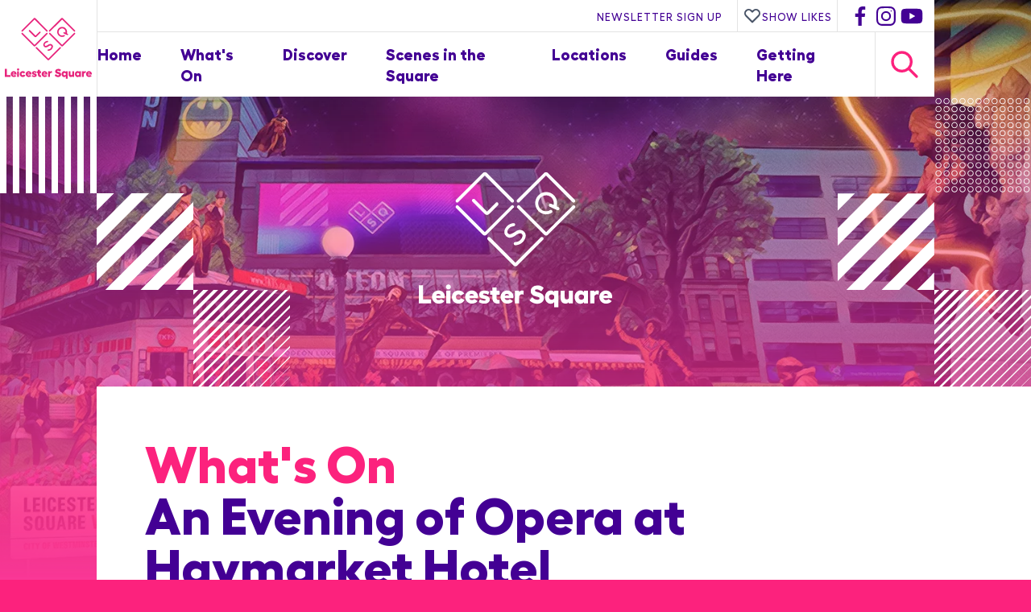

--- FILE ---
content_type: text/html
request_url: https://leicestersquare.london/whats-on/an-evening-of-opera-at-haymarket-hotel
body_size: 11233
content:
   <!doctype html><html
lang="en-GB"	class="preload default whats-on an-evening-of-opera-at-haymarket-hotel whatsOnDetail "
><head><meta
charset="utf-8" /><meta
name="viewport"
content="width=device-width,initial-scale=1"><meta
name="twitter:dnt" content="on"><link
rel="preload" as="font" crossorigin="anonymous" type="font/woff2" href="/assets/fonts/Hellix-ExtraBold.woff2" /><link
rel="preload" as="font" crossorigin="anonymous" type="font/woff"  href="/assets/fonts/Hellix-ExtraBold.woff" /><link
rel="preload" as="font" crossorigin="anonymous" type="font/woff2" href="/assets/fonts/Hellix-Medium.woff2" /><link
rel="preload" as="font" crossorigin="anonymous" type="font/woff"  href="/assets/fonts/Hellix-Medium.woff" /> <script type="module">const htmlElement=document.querySelector('html');htmlElement.classList.add('js');if(window.innerWidth<680){htmlElement.classList.add('mobile-nav');}
document.addEventListener('DOMContentLoaded',function(){htmlElement.classList.add('load-complete');});</script> <script src="/assets/javascript/progressive-enhancement-min.js" type="module" defer></script> <script src="/assets/javascript/modern/helpers-min.js" type="module" defer></script> <script src="/assets/javascript/modern/details-element-min.js" type="module" defer></script> <script src="/assets/javascript/modern/like-button.js" type="module" defer></script> <script src="https://unpkg.com/htmx.org@1.7.0/dist/htmx.min.js" integrity="sha384-EzBXYPt0/T6gxNp0nuPtLkmRpmDBbjg6WmCUZRLXBBwYYmwAUxzlSGej0ARHX0Bo" crossorigin="anonymous"></script> <link
rel="stylesheet" media="screen" href="/assets/css/screen.css" /><meta
name="theme-color" content="#ffffff"><link
rel="icon" href="/assets/favicon/favicon.svg" /><link
rel="apple-touch-icon" href="/assets/favicon/apple-touch-icon.png"><link
rel="manifest" href="/assets/favicon/manifest.json">
 <script src="/assets/javascript/lazysizes.min.js" async></script> <title>An Evening of Opera at Haymarket Hotel | Discover Leicester Square</title>
<script>window.dataLayer = window.dataLayer || [];
function gtag(){dataLayer.push(arguments)};
gtag('js', new Date());
gtag('config', 'UA-121852704-1', {'send_page_view': true,'anonymize_ip': false,'link_attribution': false,'allow_display_features': false});
gtag('config', 'AW-11451858623', {'send_page_view': true});
</script>
<script>!function(f,b,e,v,n,t,s){if(f.fbq)return;n=f.fbq=function(){n.callMethod?
n.callMethod.apply(n,arguments):n.queue.push(arguments)};if(!f._fbq)f._fbq=n;
n.push=n;n.loaded=!0;n.version='2.0';n.queue=[];t=b.createElement(e);t.async=!0;
t.src=v;s=b.getElementsByTagName(e)[0];s.parentNode.insertBefore(t,s)}(window,
document,'script','https://connect.facebook.net/en_US/fbevents.js');
fbq('init', '806527319713313');
fbq('track', 'PageView');
</script><meta name="keywords" content="Global icon, cultural hub, entertainment epicentre, food and drink, tourism, business">
<meta name="description" content="Haymarket Hotel presents a night of Opera, featuring Sky Ingram.

In partnership with the International Opera Awards, you are invited to join Haymarket…">
<meta name="referrer" content="no-referrer-when-downgrade">
<meta name="robots" content="all">
<meta content="132659900903568" property="fb:profile_id">
<meta content="en_GB" property="og:locale">
<meta content="Discover Leicester Square" property="og:site_name">
<meta content="website" property="og:type">
<meta content="https://leicestersquare.london/whats-on/an-evening-of-opera-at-haymarket-hotel" property="og:url">
<meta content="An Evening of Opera at Haymarket Hotel" property="og:title">
<meta content="Haymarket Hotel presents a night of Opera, featuring Sky Ingram.

In partnership with the International Opera Awards, you are invited to join Haymarket…" property="og:description">
<meta content="https://leicestersquare.london/content/images/_1200x630_crop_center-center_82_none/LSQ_SWISSCLOCK_DUSK.jpg?mtime=1676372226" property="og:image">
<meta content="1200" property="og:image:width">
<meta content="630" property="og:image:height">
<meta content="A view of Leicester Square at night" property="og:image:alt">
<meta content="http://www.youtube.com/channel/UCgP0mNvNwfo6N5r1AowE99Q" property="og:see_also">
<meta content="http://www.instagram.com/DiscoverLSQ" property="og:see_also">
<meta content="http://www.facebook.com/discoverlsq" property="og:see_also">
<meta name="twitter:card" content="summary_large_image">
<meta name="twitter:site" content="@DiscoverLSQ">
<meta name="twitter:creator" content="@DiscoverLSQ">
<meta name="twitter:title" content="An Evening of Opera at Haymarket Hotel">
<meta name="twitter:description" content="Haymarket Hotel presents a night of Opera, featuring Sky Ingram.

In partnership with the International Opera Awards, you are invited to join Haymarket…">
<meta name="twitter:image" content="https://leicestersquare.london/content/images/_800x418_crop_center-center_82_none/LSQ_SWISSCLOCK_DUSK.jpg?mtime=1676372226">
<meta name="twitter:image:width" content="800">
<meta name="twitter:image:height" content="418">
<meta name="twitter:image:alt" content="A view of Leicester Square at night">
<link href="https://leicestersquare.london/whats-on/an-evening-of-opera-at-haymarket-hotel" rel="canonical">
<link href="https://leicestersquare.london/" rel="home">
<link type="text/plain" href="https://leicestersquare.london/humans.txt" rel="author"></head><body
data-instant-intensity="viewport-all"><script async src="https://www.googletagmanager.com/gtag/js?id=UA-121852704-1"></script>

<noscript><img height="1" width="1" style="display:none"
src="https://www.facebook.com/tr?id=806527319713313&ev=PageView&noscript=1" /></noscript>

<a
href="#main" class="skipLink">Skip navigation and jump to content</a><header
class="section site_context offsetRightWrapper"><div
class="container"><p
class="site_title"><a
href='/'>
<svg
version="1.1" id="Layer_1" xmlns="http://www.w3.org/2000/svg" xmlns:xlink="http://www.w3.org/1999/xlink" x="0px" y="0px"
viewBox="0 0 125.1 87.4" style="enable-background:new 0 0 125.1 87.4;" xml:space="preserve"><style type="text/css">.st0{fill:#e7247c}</style><g>
<g>
<g>
<path
class="st0" d="M64.4,19.7c0.3,0,0.5-0.1,0.7-0.3L82.3,2.3l17.1,17.1c0.4,0.4,1.1,0.4,1.5,0c0.4-0.4,0.4-1.1,0-1.5L83.5,0.5
C83.2,0.2,82.7,0,82.3,0c-0.5,0-0.9,0.2-1.2,0.5L63.6,17.9c-0.4,0.4-0.4,1.1,0,1.5C63.8,19.6,64.1,19.7,64.4,19.7"/>
<path
class="st0" d="M24.8,19.7c0.3,0,0.5-0.1,0.7-0.3L42.7,2.3l17.1,17.1c0.4,0.4,1.1,0.4,1.5,0c0.4-0.4,0.4-1.1,0-1.5L44,0.5
C43.6,0.2,43.2,0,42.7,0c-0.5,0-0.9,0.2-1.2,0.5L24.1,17.9c-0.4,0.4-0.4,1.1,0,1.5C24.3,19.6,24.6,19.7,24.8,19.7"/>
<path
class="st0" d="M61.3,21.7c-0.4-0.4-1.1-0.4-1.5,0L42.7,38.8L25.6,21.7c-0.4-0.4-1.1-0.4-1.5,0c-0.4,0.4-0.4,1.1,0,1.5
l17.3,17.3c0.3,0.3,0.8,0.5,1.2,0.5c0.5,0,0.9-0.2,1.2-0.5l17.4-17.4C61.7,22.8,61.7,22.1,61.3,21.7"/>
<path
class="st0" d="M101,21.7c-0.4-0.4-1.1-0.4-1.5,0L82.4,38.8L65.3,21.7c-0.4-0.4-1.1-0.4-1.5,0c-0.4,0.4-0.4,1.1,0,1.5
l17.3,17.3c0.3,0.3,0.8,0.5,1.2,0.5c0.5,0,0.9-0.2,1.2-0.5L101,23.2C101.4,22.8,101.4,22.1,101,21.7"/>
<path
class="st0" d="M78.9,42.2L62.5,58.6L46.1,42.2c-0.4-0.4-1.1-0.4-1.5,0c-0.4,0.4-0.4,1.1,0,1.5l16.7,16.7
c0.3,0.3,0.8,0.5,1.2,0.5c0.5,0,0.9-0.2,1.2-0.5l16.7-16.7c0.4-0.4,0.4-1.1,0-1.5C80,41.8,79.3,41.8,78.9,42.2"/>
<path
class="st0" d="M85.6,20.5c-0.5-0.2-1.2,0-1.4,0.5c-0.2,0.5,0,1.2,0.5,1.4l4.8,2.2c0.1,0.1,0.3,0.1,0.4,0.1
c0.4,0,0.8-0.2,1-0.6c0.2-0.5,0-1.2-0.5-1.4l-1.2-0.6c0,0,0,0,0,0c0.5-1.9,0.3-3.8-0.6-5.5c-0.9-1.7-2.4-2.9-4.2-3.4
c-1.8-0.5-3.8-0.3-5.4,0.6c-1.7,0.9-2.9,2.5-3.4,4.3c-1.1,3.8,1.1,7.8,4.8,8.9c0.5,0.1,0.9,0.2,1.4,0.3l0,0c0.2,0,0.4,0,0.6,0
c1.2,0,2.4-0.3,3.5-0.9c0.5-0.3,0.7-0.9,0.4-1.4c-0.3-0.5-0.9-0.7-1.4-0.4c-1.4,0.8-2.6,0.7-3,0.7l-0.1,0c-0.3,0-0.6-0.1-0.9-0.2
c-2.7-0.8-4.2-3.6-3.4-6.3c0.4-1.3,1.2-2.4,2.4-3.1c1.2-0.7,2.5-0.8,3.8-0.5c1.3,0.4,2.3,1.2,3,2.4c0.6,1.1,0.8,2.4,0.5,3.6
L85.6,20.5z"/>
<path
class="st0" d="M61.3,33c-1.2,0.1-2.9,0.6-4.1,1.8c-1.8,1.8-2.8,4.6-0.7,6.6c2,2,4.5,0.5,5.4,0c0.3-0.2,0.6-0.4,0.9-0.6
c0.2-0.1,0.3-0.2,0.4-0.3c0.3-0.2,0.6-0.4,0.9-0.5c1.4-0.7,2.1-0.5,2.6,0c0.4,0.4,0.5,1,0.3,1.7c-0.2,0.7-0.6,1.5-1.2,2.1
c-1.1,1.1-2.4,1.4-3.4,1.4c-0.6,0-1,0.5-1,1.1c0,0.6,0.5,1,1,1c0,0,0,0,0,0c1.3-0.1,3.2-0.4,4.8-2c0.9-0.9,1.5-2,1.8-3.1
c0.4-1.4,0.1-2.8-0.9-3.7c-0.7-0.7-1.6-1.1-2.6-1.1h0c-0.8,0-1.5,0.2-2.4,0.7c-0.3,0.2-0.6,0.3-1,0.6c-0.1,0.1-0.3,0.2-0.5,0.3
c-0.3,0.2-0.6,0.4-0.9,0.5c-1.7,1-2.4,0.8-2.9,0.3c-1.4-1.4,0.4-3.3,0.7-3.6c0.8-0.8,2-1.1,2.9-1.2c0.6-0.1,1-0.6,0.9-1.2
C62.4,33.4,61.9,33,61.3,33"/>
<path
class="st0" d="M49.8,19.8l-5.7,5.7c0,0,0,0,0,0c0,0,0,0,0,0c0,0,0,0,0,0c0,0,0,0,0,0l-7.9-7.9c-0.4-0.4-1.1-0.4-1.5,0
s-0.4,1.1,0,1.5l8,8c0,0,0,0,0,0c0.4,0.4,0.9,0.6,1.4,0.6c0,0,0,0,0,0c0.5,0,1-0.2,1.4-0.6c0,0,0,0,0,0l5.7-5.7
c0.4-0.4,0.4-1.1,0-1.5C50.9,19.4,50.2,19.4,49.8,19.8"/>
<polygon
class="st0" points="2.8,73.2 2.8,82.2 8,82.2 8,84.9 0,84.9 0,73.2 			"/>
<path
class="st0" d="M16.7,81.4h-5.6c0.2,0.9,0.9,1.3,1.8,1.3c0.6,0,1.3-0.3,1.5-0.7l2.1,1.3c-0.6,1.1-2,1.7-3.7,1.7
c-2.4,0-4.3-1.9-4.3-4.3c0-2.4,1.9-4.2,4.3-4.2c2.2,0,4,1.7,4,3.9C16.8,80.7,16.7,81.1,16.7,81.4 M14.1,79.8
c-0.1-0.6-0.7-1.1-1.4-1.1c-0.8,0-1.3,0.4-1.5,1.1H14.1z"/>
<path
class="st0" d="M20.7,74.2c0,0.9-0.7,1.6-1.6,1.6c-0.9,0-1.6-0.7-1.6-1.6c0-0.8,0.7-1.6,1.6-1.6
C20,72.6,20.7,73.3,20.7,74.2 M20.4,84.9h-2.7v-8.2h2.7V84.9z"/>
<path
class="st0" d="M25.7,85c-2.5,0-4.3-1.8-4.3-4.2c0-2.5,1.8-4.3,4.3-4.3c1.6,0,3,0.8,3.7,2l-2.3,1.3
c-0.3-0.4-0.8-0.8-1.4-0.8c-1,0-1.7,0.7-1.7,1.7c0,1,0.7,1.7,1.7,1.7c0.7,0,1.3-0.3,1.5-0.9l2.4,1C29,84.1,27.5,85,25.7,85"/>
<path
class="st0" d="M38.2,81.4h-5.6c0.2,0.9,0.9,1.3,1.8,1.3c0.6,0,1.3-0.3,1.5-0.7l2.1,1.3c-0.6,1.1-2,1.7-3.7,1.7
c-2.4,0-4.3-1.9-4.3-4.3c0-2.4,1.9-4.2,4.3-4.2c2.2,0,4,1.7,4,3.9C38.3,80.7,38.2,81.1,38.2,81.4 M35.6,79.8
c-0.1-0.6-0.7-1.1-1.4-1.1c-0.8,0-1.3,0.4-1.5,1.1H35.6z"/>
<path
class="st0" d="M38.8,84l0.7-1.8c0.8,0.5,1.8,0.8,2.8,0.8c0.6,0,1-0.2,1-0.5c0-1-4.3-0.2-4.3-3.2c0-1.6,1.4-2.8,3.4-2.8
c1.1,0,2.3,0.3,3.2,0.9l-0.7,1.9c-0.7-0.5-1.7-0.8-2.6-0.8c-0.5,0-0.8,0.2-0.8,0.5c0,0.9,4.3,0.5,4.4,3.3c0,1.6-1.3,2.7-3.3,2.7
C41.1,85,39.8,84.7,38.8,84"/>
<path
class="st0" d="M52.3,84.7C52,84.9,51.5,85,51,85c-2,0-3.4-1.2-3.4-3.4v-2.3h-1.5v-2.6h1.5v-2.1h2.7v2.1h1.9v2.6h-1.9v2.2
c0,0.6,0.5,1.1,1.1,1.1c0.2,0,0.6-0.1,0.8-0.1L52.3,84.7z"/>
<path
class="st0" d="M61.1,81.4h-5.6c0.2,0.9,0.9,1.3,1.8,1.3c0.6,0,1.3-0.3,1.5-0.7l2.1,1.3c-0.6,1.1-2,1.7-3.7,1.7
c-2.4,0-4.3-1.9-4.3-4.3c0-2.4,1.9-4.2,4.3-4.2c2.2,0,4,1.7,4,3.9C61.2,80.7,61.2,81.1,61.1,81.4 M58.5,79.8
c-0.1-0.6-0.7-1.1-1.4-1.1c-0.8,0-1.3,0.4-1.5,1.1H58.5z"/>
<path
class="st0" d="M67.8,76.7l-0.1,2.5C67.4,79,67,79,66.6,79c-0.5,0-1.3,0.4-1.7,1.2v4.7h-2.7v-8.2h2.7v0.9
c0.4-0.7,1.2-1.1,1.9-1.1C67.3,76.5,67.6,76.6,67.8,76.7"/>
<path
class="st0" d="M80.8,74.9l-1.6,2.2c-0.9-0.8-2-1.3-2.9-1.3c-0.7,0-1.1,0.2-1.1,0.7c0,1.6,5.8,0.6,5.8,4.9
c0,1.8-1.6,3.7-4.4,3.7c-1.8,0-4-1-5-2.3l1.8-2c0.9,0.9,1.8,1.7,3.2,1.7c0.9,0,1.5-0.3,1.5-0.9c0-1.7-5.7-0.5-5.7-4.7
c0-2,1.7-3.6,4.2-3.6C78,73,79.9,73.8,80.8,74.9"/>
<path
class="st0" d="M90.3,76.7v10.8h-2.7v-3.5c-0.4,0.6-1.3,1.1-2.3,1.1c-2.1,0-3.7-1.9-3.7-4.3c0-2.3,1.6-4.3,3.7-4.3
c1,0,1.9,0.4,2.3,1.1v-0.9H90.3z M87.6,80c-0.3-0.5-0.9-0.9-1.7-0.9c-1,0-1.7,0.7-1.7,1.7c0,1,0.8,1.7,1.7,1.7
c0.8,0,1.4-0.4,1.7-0.9V80z"/>
<path
class="st0" d="M99.7,76.7v8.2h-2.7V84c-0.4,0.6-1.2,1-2,1c-2.1,0-3.3-1.4-3.3-3.8v-4.6h2.7v4.2c0,1,0.5,1.5,1.4,1.5
c0.5,0,1-0.3,1.3-0.8v-4.9H99.7z"/>
<path
class="st0" d="M109.5,76.7v8.2h-2.7v-0.9c-0.3,0.6-1.3,1.1-2.3,1.1c-2.1,0-3.7-1.9-3.7-4.3c0-2.4,1.6-4.3,3.7-4.3
c1,0,1.9,0.4,2.3,1.1v-0.9H109.5z M106.8,80c-0.3-0.5-0.9-0.9-1.7-0.9c-1,0-1.7,0.7-1.7,1.7c0,1,0.8,1.7,1.7,1.7
c0.8,0,1.4-0.4,1.7-0.9V80z"/>
<path
class="st0" d="M116.5,76.7l-0.1,2.5c-0.3-0.1-0.7-0.2-1.1-0.2c-0.5,0-1.3,0.4-1.7,1.2v4.7h-2.7v-8.2h2.7v0.9
c0.4-0.7,1.2-1.1,1.9-1.1C115.9,76.5,116.2,76.6,116.5,76.7"/>
<path
class="st0" d="M125,81.4h-5.6c0.2,0.9,0.9,1.3,1.8,1.3c0.6,0,1.3-0.3,1.5-0.7l2.1,1.3c-0.6,1.1-2,1.7-3.7,1.7
c-2.4,0-4.3-1.9-4.3-4.3c0-2.4,1.9-4.2,4.3-4.2c2.2,0,4,1.7,4,3.9C125.1,80.7,125.1,81.1,125,81.4 M122.4,79.8
c-0.1-0.6-0.7-1.1-1.4-1.1c-0.8,0-1.3,0.4-1.5,1.1H122.4z"/>
</g>
</g>
</g>
</svg>
<span>Discover Leicester Square</span></a></p><div
class="nav_main"><div
class="topBar"><div
class="newsletterButton">
<button>Newsletter Sign Up</button></div>
<button
type="button" class="showMyLikes">
<span
class="icon">
<svg
width="24" height="24" viewBox="0 0 24 24" fill="none" xmlns="http://www.w3.org/2000/svg">
<path
d="M4.31802 6.31802C2.56066 8.07538 2.56066 10.9246 4.31802 12.682L12.0001 20.364L19.682 12.682C21.4393 10.9246 21.4393 8.07538 19.682 6.31802C17.9246 4.56066 15.0754 4.56066 13.318 6.31802L12.0001 7.63609L10.682 6.31802C8.92462 4.56066 6.07538 4.56066 4.31802 6.31802Z" stroke="#4A5568" stroke-width="2" stroke-linecap="round" stroke-linejoin="round"/>
</svg></span>
Show Likes
</button><div
class="sm outline"><ul><li><a
href="http://www.facebook.com/discoverlsq"><span>Find Discover Leicester Square on Facebook</span><svg
xmlns="http://www.w3.org/2000/svg" fill="#FFF" width="24" height="24" viewBox="0 0 24 24"><path
d="M13.397 20.997v-8.196h2.765l.411-3.209h-3.176V7.548c0-.926.258-1.56 1.587-1.56h1.684V3.127A22.336 22.336 0 0 0 14.201 3c-2.444 0-4.122 1.492-4.122 4.231v2.355H7.332v3.209h2.753v8.202h3.312z"/></svg></a></li><li><a
href="http://www.instagram.com/DiscoverLSQ"><span>Find Discover Leicester Square on Instagram</span><svg
xmlns="http://www.w3.org/2000/svg" width="24" height="24" viewBox="0 0 24 24" fill="#FFF"  ><path
d="M11.999 7.377a4.623 4.623 0 1 0 0 9.248 4.623 4.623 0 0 0 0-9.248zm0 7.627a3.004 3.004 0 1 1 0-6.008 3.004 3.004 0 0 1 0 6.008z"/><circle
cx="16.806" cy="7.207" r="1.078" stroke="#FFF"/><path
d="M20.533 6.111A4.605 4.605 0 0 0 17.9 3.479a6.606 6.606 0 0 0-2.186-.42c-.963-.042-1.268-.054-3.71-.054s-2.755 0-3.71.054a6.554 6.554 0 0 0-2.184.42 4.6 4.6 0 0 0-2.633 2.632 6.585 6.585 0 0 0-.419 2.186c-.043.962-.056 1.267-.056 3.71 0 2.442 0 2.753.056 3.71.015.748.156 1.486.419 2.187a4.61 4.61 0 0 0 2.634 2.632 6.584 6.584 0 0 0 2.185.45c.963.042 1.268.055 3.71.055s2.755 0 3.71-.055a6.615 6.615 0 0 0 2.186-.419 4.613 4.613 0 0 0 2.633-2.633c.263-.7.404-1.438.419-2.186.043-.962.056-1.267.056-3.71s0-2.753-.056-3.71a6.581 6.581 0 0 0-.421-2.217zm-1.218 9.532a5.043 5.043 0 0 1-.311 1.688 2.987 2.987 0 0 1-1.712 1.711 4.985 4.985 0 0 1-1.67.311c-.95.044-1.218.055-3.654.055-2.438 0-2.687 0-3.655-.055a4.96 4.96 0 0 1-1.669-.311 2.985 2.985 0 0 1-1.719-1.711 5.08 5.08 0 0 1-.311-1.669c-.043-.95-.053-1.218-.053-3.654 0-2.437 0-2.686.053-3.655a5.038 5.038 0 0 1 .311-1.687c.305-.789.93-1.41 1.719-1.712a5.01 5.01 0 0 1 1.669-.311c.951-.043 1.218-.055 3.655-.055s2.687 0 3.654.055a4.96 4.96 0 0 1 1.67.311 2.991 2.991 0 0 1 1.712 1.712 5.08 5.08 0 0 1 .311 1.669c.043.951.054 1.218.054 3.655 0 2.436 0 2.698-.043 3.654h-.011z"/></svg></a></li><li><a
href="http://www.youtube.com/channel/UCgP0mNvNwfo6N5r1AowE99Q"><span>Find Discover Leicester Square on YouTube</span><svg
xmlns="http://www.w3.org/2000/svg" width="24" height="24" viewBox="0 0 24 24"><path
d="M21.593 7.203a2.506 2.506 0 0 0-1.762-1.766C18.265 5.007 12 5 12 5s-6.264-.007-7.831.404a2.56 2.56 0 0 0-1.766 1.778c-.413 1.566-.417 4.814-.417 4.814s-.004 3.264.406 4.814c.23.857.905 1.534 1.763 1.765 1.582.43 7.83.437 7.83.437s6.265.007 7.831-.403a2.515 2.515 0 0 0 1.767-1.763c.414-1.565.417-4.812.417-4.812s.02-3.265-.407-4.831zM9.996 15.005l.005-6 5.207 3.005-5.212 2.995z"/></svg></a></li></ul></div></div><div
class="lowerBar"><nav
id="site_navigation"><h2>Site Navigation</h2><ul
class="l-1"><li
class="">
<a
href="https://leicestersquare.london/"				class="					"
>Home</a></li><li
class="">
<a
href="https://leicestersquare.london/whats-on"				class="					"
>What&#039;s On</a></li><li
class="">
<a
href="https://leicestersquare.london/discover"				class="					"
>Discover</a></li><li
class="">
<a
href="https://leicestersquare.london/whats-on/scenes-in-the-square"				class="					"
>Scenes in the Square</a></li><li
class="">
<a
href="https://leicestersquare.london/locations"				class="					"
>Locations</a></li><li
class="">
<a
href="https://leicestersquare.london/guides"				class="					"
>Guides</a></li><li
class="">
<a
href="https://leicestersquare.london/getting-here"				class="					"
>Getting Here</a></li></ul></nav><div
class="searchArea"><div
class="searchButton searchTrigger">
<svg
width="24" height="24" viewBox="0 0 24 24" fill="none" xmlns="http://www.w3.org/2000/svg">
<path
d="M21 21L15 15M17 10C17 13.866 13.866 17 10 17C6.13401 17 3 13.866 3 10C3 6.13401 6.13401 3 10 3C13.866 3 17 6.13401 17 10Z" stroke="#4A5568" stroke-width="2" stroke-linecap="round" stroke-linejoin="round"/>
</svg></div><div
class="searchForm"><form
action="https://leicestersquare.london/search">
<input
type="search" name="q" aria-label="Search" placeholder="Search">
<button
type="submit">Search</button></form></div></div></div></div></div></header><div
class="menuOverlay"></div><div
class="pageBanner"><div
class="banner listingBanner"><div
class="image macroImageChangesShape "><style>@media screen and (min-width:360px){#image-1004-9982108 img{aspect-ratio:2.2857142857143}}@media screen and (min-width:680px){#image-1004-9982108 img{aspect-ratio:2.2857142857143}}@media screen and (min-width:960px){#image-1004-9982108 img{aspect-ratio:2}}@media screen and (min-width:1200px){#image-1004-9982108 img{aspect-ratio:1.7777777777778}}@media screen and (max-width:359px){#image-1004-9982108 img{aspect-ratio:2.2857142857143}}</style><picture
data-object-fit="cover"
id="image-1004-9982108"
>
<source
media="(max-width: 359px)"
srcset="https://leicestersquare.london/imager/images/1004/Watercolour-Image-with-Harry-Potter-1500x846_51e009be10d1f146c735c221a1711759.webp"
type="image/webp"
width="370"
height="162"
/>
<source
media="(min-width: 1200px)"
srcset="https://leicestersquare.london/imager/images/1004/Watercolour-Image-with-Harry-Potter-1500x846_5b9eef99d2533c4dd2561a28f631007c.webp"
type="image/webp"
width="1500"
height="844"
/>
<source
media="(min-width: 960px)"
srcset="https://leicestersquare.london/imager/images/1004/Watercolour-Image-with-Harry-Potter-1500x846_e0abd3816f39813d77ce97ce0c8e90d7.webp"
type="image/webp"
width="1200"
height="600"
/>
<source
media="(min-width: 680px)"
srcset="https://leicestersquare.london/imager/images/1004/Watercolour-Image-with-Harry-Potter-1500x846_af04b48b9e9b6853ad49e4459fb3baa5.webp"
type="image/webp"
width="960"
height="420"
/>
<source
media="(min-width: 360px)"
srcset="https://leicestersquare.london/imager/images/1004/Watercolour-Image-with-Harry-Potter-1500x846_6da0c3c1fc4bccbacb54272e09040f82.webp"
type="image/webp"
width="700"
height="306"
/>
<source
media="(max-width: 359px)"
srcset="https://leicestersquare.london/imager/images/1004/Watercolour-Image-with-Harry-Potter-1500x846_c6d587199ec2720ca4f2789e4344ef8a.jpeg"
type="image/jpeg"
width="370"
height="162"
/>
<source
media="(min-width: 1200px)"
srcset="https://leicestersquare.london/imager/images/1004/Watercolour-Image-with-Harry-Potter-1500x846_4253067f5b8ac2d7add91e156a4d5cde.jpeg"
type="image/jpeg"
width="1500"
height="844"
/>
<source
media="(min-width: 960px)"
srcset="https://leicestersquare.london/imager/images/1004/Watercolour-Image-with-Harry-Potter-1500x846_cb3b6b6c31cbc43f3d6988059dd88075.jpeg"
type="image/jpeg"
width="1200"
height="600"
/>
<source
media="(min-width: 680px)"
srcset="https://leicestersquare.london/imager/images/1004/Watercolour-Image-with-Harry-Potter-1500x846_8bd44e423bf5954257836beb143a55ea.jpeg"
type="image/jpeg"
width="960"
height="420"
/>
<source
media="(min-width: 360px)"
srcset="https://leicestersquare.london/imager/images/1004/Watercolour-Image-with-Harry-Potter-1500x846_2f75a91f04910b7a3a09098531611307.jpeg"
type="image/jpeg"
width="700"
height="306"
/>
<img
loading="lazy"
src="https://leicestersquare.london/imager/images/1004/Watercolour-Image-with-Harry-Potter-1500x846_4253067f5b8ac2d7add91e156a4d5cde.jpeg"
width="1500"
height="844"
alt="Watercolour Image with Harry Potter 1500x846"
data-object-fit="cover"
decoding="async" 							/>
</picture></div><div
class="centered"><div
class="logo">
<svg
version="1.1" id="Layer_1" xmlns="http://www.w3.org/2000/svg" xmlns:xlink="http://www.w3.org/1999/xlink" x="0px" y="0px"
viewBox="0 0 125.1 87.4" style="enable-background:new 0 0 125.1 87.4;" xml:space="preserve"><style type="text/css">.st0{fill:#e7247c}</style><g>
<g>
<g>
<path
class="st0" d="M64.4,19.7c0.3,0,0.5-0.1,0.7-0.3L82.3,2.3l17.1,17.1c0.4,0.4,1.1,0.4,1.5,0c0.4-0.4,0.4-1.1,0-1.5L83.5,0.5
C83.2,0.2,82.7,0,82.3,0c-0.5,0-0.9,0.2-1.2,0.5L63.6,17.9c-0.4,0.4-0.4,1.1,0,1.5C63.8,19.6,64.1,19.7,64.4,19.7"/>
<path
class="st0" d="M24.8,19.7c0.3,0,0.5-0.1,0.7-0.3L42.7,2.3l17.1,17.1c0.4,0.4,1.1,0.4,1.5,0c0.4-0.4,0.4-1.1,0-1.5L44,0.5
C43.6,0.2,43.2,0,42.7,0c-0.5,0-0.9,0.2-1.2,0.5L24.1,17.9c-0.4,0.4-0.4,1.1,0,1.5C24.3,19.6,24.6,19.7,24.8,19.7"/>
<path
class="st0" d="M61.3,21.7c-0.4-0.4-1.1-0.4-1.5,0L42.7,38.8L25.6,21.7c-0.4-0.4-1.1-0.4-1.5,0c-0.4,0.4-0.4,1.1,0,1.5
l17.3,17.3c0.3,0.3,0.8,0.5,1.2,0.5c0.5,0,0.9-0.2,1.2-0.5l17.4-17.4C61.7,22.8,61.7,22.1,61.3,21.7"/>
<path
class="st0" d="M101,21.7c-0.4-0.4-1.1-0.4-1.5,0L82.4,38.8L65.3,21.7c-0.4-0.4-1.1-0.4-1.5,0c-0.4,0.4-0.4,1.1,0,1.5
l17.3,17.3c0.3,0.3,0.8,0.5,1.2,0.5c0.5,0,0.9-0.2,1.2-0.5L101,23.2C101.4,22.8,101.4,22.1,101,21.7"/>
<path
class="st0" d="M78.9,42.2L62.5,58.6L46.1,42.2c-0.4-0.4-1.1-0.4-1.5,0c-0.4,0.4-0.4,1.1,0,1.5l16.7,16.7
c0.3,0.3,0.8,0.5,1.2,0.5c0.5,0,0.9-0.2,1.2-0.5l16.7-16.7c0.4-0.4,0.4-1.1,0-1.5C80,41.8,79.3,41.8,78.9,42.2"/>
<path
class="st0" d="M85.6,20.5c-0.5-0.2-1.2,0-1.4,0.5c-0.2,0.5,0,1.2,0.5,1.4l4.8,2.2c0.1,0.1,0.3,0.1,0.4,0.1
c0.4,0,0.8-0.2,1-0.6c0.2-0.5,0-1.2-0.5-1.4l-1.2-0.6c0,0,0,0,0,0c0.5-1.9,0.3-3.8-0.6-5.5c-0.9-1.7-2.4-2.9-4.2-3.4
c-1.8-0.5-3.8-0.3-5.4,0.6c-1.7,0.9-2.9,2.5-3.4,4.3c-1.1,3.8,1.1,7.8,4.8,8.9c0.5,0.1,0.9,0.2,1.4,0.3l0,0c0.2,0,0.4,0,0.6,0
c1.2,0,2.4-0.3,3.5-0.9c0.5-0.3,0.7-0.9,0.4-1.4c-0.3-0.5-0.9-0.7-1.4-0.4c-1.4,0.8-2.6,0.7-3,0.7l-0.1,0c-0.3,0-0.6-0.1-0.9-0.2
c-2.7-0.8-4.2-3.6-3.4-6.3c0.4-1.3,1.2-2.4,2.4-3.1c1.2-0.7,2.5-0.8,3.8-0.5c1.3,0.4,2.3,1.2,3,2.4c0.6,1.1,0.8,2.4,0.5,3.6
L85.6,20.5z"/>
<path
class="st0" d="M61.3,33c-1.2,0.1-2.9,0.6-4.1,1.8c-1.8,1.8-2.8,4.6-0.7,6.6c2,2,4.5,0.5,5.4,0c0.3-0.2,0.6-0.4,0.9-0.6
c0.2-0.1,0.3-0.2,0.4-0.3c0.3-0.2,0.6-0.4,0.9-0.5c1.4-0.7,2.1-0.5,2.6,0c0.4,0.4,0.5,1,0.3,1.7c-0.2,0.7-0.6,1.5-1.2,2.1
c-1.1,1.1-2.4,1.4-3.4,1.4c-0.6,0-1,0.5-1,1.1c0,0.6,0.5,1,1,1c0,0,0,0,0,0c1.3-0.1,3.2-0.4,4.8-2c0.9-0.9,1.5-2,1.8-3.1
c0.4-1.4,0.1-2.8-0.9-3.7c-0.7-0.7-1.6-1.1-2.6-1.1h0c-0.8,0-1.5,0.2-2.4,0.7c-0.3,0.2-0.6,0.3-1,0.6c-0.1,0.1-0.3,0.2-0.5,0.3
c-0.3,0.2-0.6,0.4-0.9,0.5c-1.7,1-2.4,0.8-2.9,0.3c-1.4-1.4,0.4-3.3,0.7-3.6c0.8-0.8,2-1.1,2.9-1.2c0.6-0.1,1-0.6,0.9-1.2
C62.4,33.4,61.9,33,61.3,33"/>
<path
class="st0" d="M49.8,19.8l-5.7,5.7c0,0,0,0,0,0c0,0,0,0,0,0c0,0,0,0,0,0c0,0,0,0,0,0l-7.9-7.9c-0.4-0.4-1.1-0.4-1.5,0
s-0.4,1.1,0,1.5l8,8c0,0,0,0,0,0c0.4,0.4,0.9,0.6,1.4,0.6c0,0,0,0,0,0c0.5,0,1-0.2,1.4-0.6c0,0,0,0,0,0l5.7-5.7
c0.4-0.4,0.4-1.1,0-1.5C50.9,19.4,50.2,19.4,49.8,19.8"/>
<polygon
class="st0" points="2.8,73.2 2.8,82.2 8,82.2 8,84.9 0,84.9 0,73.2 			"/>
<path
class="st0" d="M16.7,81.4h-5.6c0.2,0.9,0.9,1.3,1.8,1.3c0.6,0,1.3-0.3,1.5-0.7l2.1,1.3c-0.6,1.1-2,1.7-3.7,1.7
c-2.4,0-4.3-1.9-4.3-4.3c0-2.4,1.9-4.2,4.3-4.2c2.2,0,4,1.7,4,3.9C16.8,80.7,16.7,81.1,16.7,81.4 M14.1,79.8
c-0.1-0.6-0.7-1.1-1.4-1.1c-0.8,0-1.3,0.4-1.5,1.1H14.1z"/>
<path
class="st0" d="M20.7,74.2c0,0.9-0.7,1.6-1.6,1.6c-0.9,0-1.6-0.7-1.6-1.6c0-0.8,0.7-1.6,1.6-1.6
C20,72.6,20.7,73.3,20.7,74.2 M20.4,84.9h-2.7v-8.2h2.7V84.9z"/>
<path
class="st0" d="M25.7,85c-2.5,0-4.3-1.8-4.3-4.2c0-2.5,1.8-4.3,4.3-4.3c1.6,0,3,0.8,3.7,2l-2.3,1.3
c-0.3-0.4-0.8-0.8-1.4-0.8c-1,0-1.7,0.7-1.7,1.7c0,1,0.7,1.7,1.7,1.7c0.7,0,1.3-0.3,1.5-0.9l2.4,1C29,84.1,27.5,85,25.7,85"/>
<path
class="st0" d="M38.2,81.4h-5.6c0.2,0.9,0.9,1.3,1.8,1.3c0.6,0,1.3-0.3,1.5-0.7l2.1,1.3c-0.6,1.1-2,1.7-3.7,1.7
c-2.4,0-4.3-1.9-4.3-4.3c0-2.4,1.9-4.2,4.3-4.2c2.2,0,4,1.7,4,3.9C38.3,80.7,38.2,81.1,38.2,81.4 M35.6,79.8
c-0.1-0.6-0.7-1.1-1.4-1.1c-0.8,0-1.3,0.4-1.5,1.1H35.6z"/>
<path
class="st0" d="M38.8,84l0.7-1.8c0.8,0.5,1.8,0.8,2.8,0.8c0.6,0,1-0.2,1-0.5c0-1-4.3-0.2-4.3-3.2c0-1.6,1.4-2.8,3.4-2.8
c1.1,0,2.3,0.3,3.2,0.9l-0.7,1.9c-0.7-0.5-1.7-0.8-2.6-0.8c-0.5,0-0.8,0.2-0.8,0.5c0,0.9,4.3,0.5,4.4,3.3c0,1.6-1.3,2.7-3.3,2.7
C41.1,85,39.8,84.7,38.8,84"/>
<path
class="st0" d="M52.3,84.7C52,84.9,51.5,85,51,85c-2,0-3.4-1.2-3.4-3.4v-2.3h-1.5v-2.6h1.5v-2.1h2.7v2.1h1.9v2.6h-1.9v2.2
c0,0.6,0.5,1.1,1.1,1.1c0.2,0,0.6-0.1,0.8-0.1L52.3,84.7z"/>
<path
class="st0" d="M61.1,81.4h-5.6c0.2,0.9,0.9,1.3,1.8,1.3c0.6,0,1.3-0.3,1.5-0.7l2.1,1.3c-0.6,1.1-2,1.7-3.7,1.7
c-2.4,0-4.3-1.9-4.3-4.3c0-2.4,1.9-4.2,4.3-4.2c2.2,0,4,1.7,4,3.9C61.2,80.7,61.2,81.1,61.1,81.4 M58.5,79.8
c-0.1-0.6-0.7-1.1-1.4-1.1c-0.8,0-1.3,0.4-1.5,1.1H58.5z"/>
<path
class="st0" d="M67.8,76.7l-0.1,2.5C67.4,79,67,79,66.6,79c-0.5,0-1.3,0.4-1.7,1.2v4.7h-2.7v-8.2h2.7v0.9
c0.4-0.7,1.2-1.1,1.9-1.1C67.3,76.5,67.6,76.6,67.8,76.7"/>
<path
class="st0" d="M80.8,74.9l-1.6,2.2c-0.9-0.8-2-1.3-2.9-1.3c-0.7,0-1.1,0.2-1.1,0.7c0,1.6,5.8,0.6,5.8,4.9
c0,1.8-1.6,3.7-4.4,3.7c-1.8,0-4-1-5-2.3l1.8-2c0.9,0.9,1.8,1.7,3.2,1.7c0.9,0,1.5-0.3,1.5-0.9c0-1.7-5.7-0.5-5.7-4.7
c0-2,1.7-3.6,4.2-3.6C78,73,79.9,73.8,80.8,74.9"/>
<path
class="st0" d="M90.3,76.7v10.8h-2.7v-3.5c-0.4,0.6-1.3,1.1-2.3,1.1c-2.1,0-3.7-1.9-3.7-4.3c0-2.3,1.6-4.3,3.7-4.3
c1,0,1.9,0.4,2.3,1.1v-0.9H90.3z M87.6,80c-0.3-0.5-0.9-0.9-1.7-0.9c-1,0-1.7,0.7-1.7,1.7c0,1,0.8,1.7,1.7,1.7
c0.8,0,1.4-0.4,1.7-0.9V80z"/>
<path
class="st0" d="M99.7,76.7v8.2h-2.7V84c-0.4,0.6-1.2,1-2,1c-2.1,0-3.3-1.4-3.3-3.8v-4.6h2.7v4.2c0,1,0.5,1.5,1.4,1.5
c0.5,0,1-0.3,1.3-0.8v-4.9H99.7z"/>
<path
class="st0" d="M109.5,76.7v8.2h-2.7v-0.9c-0.3,0.6-1.3,1.1-2.3,1.1c-2.1,0-3.7-1.9-3.7-4.3c0-2.4,1.6-4.3,3.7-4.3
c1,0,1.9,0.4,2.3,1.1v-0.9H109.5z M106.8,80c-0.3-0.5-0.9-0.9-1.7-0.9c-1,0-1.7,0.7-1.7,1.7c0,1,0.8,1.7,1.7,1.7
c0.8,0,1.4-0.4,1.7-0.9V80z"/>
<path
class="st0" d="M116.5,76.7l-0.1,2.5c-0.3-0.1-0.7-0.2-1.1-0.2c-0.5,0-1.3,0.4-1.7,1.2v4.7h-2.7v-8.2h2.7v0.9
c0.4-0.7,1.2-1.1,1.9-1.1C115.9,76.5,116.2,76.6,116.5,76.7"/>
<path
class="st0" d="M125,81.4h-5.6c0.2,0.9,0.9,1.3,1.8,1.3c0.6,0,1.3-0.3,1.5-0.7l2.1,1.3c-0.6,1.1-2,1.7-3.7,1.7
c-2.4,0-4.3-1.9-4.3-4.3c0-2.4,1.9-4.2,4.3-4.2c2.2,0,4,1.7,4,3.9C125.1,80.7,125.1,81.1,125,81.4 M122.4,79.8
c-0.1-0.6-0.7-1.1-1.4-1.1c-0.8,0-1.3,0.4-1.5,1.1H122.4z"/>
</g>
</g>
</g>
</svg></div></div></div></div><main
id="main"><div
class="offsetLeftWrapper negativeTop"><div
class="container dc_constrain-centre whiteBg dc_layout-padding-top pageIntro "><h1><span>What's On</span>An Evening of Opera at Haymarket Hotel</h1><div
class="border"></div><ul
class="eventDetails"><li>
<span
class="label">Dates</span>
09/07/2018			 - 09/07/2018</li><li>
<span
class="label">Location</span>
1 Suffolk Place, SW1Y 4HX</li><li>
<span
class="label">Price</span>
£95.00</li></ul></div></div><div
class="offsetLeftWrapper"><div
class="container dc_constrain-centre whiteBg dc_layout-padding-both"><div
class="mixedContent"><div
class="richText cms-textblock cols_one">
<strong>Haymarket Hotel presents a night of Opera, featuring Sky Ingram.</strong>In partnership with the International Opera Awards, you are invited to join Haymarket Hotel for an exclusive evening of opera, featuring soprano singer, Sky Ingram in the stunning surroundings of the hotel's Shooting Gallery.The evening will start with a Champagne reception with a selection of canapes available, followed by a one-hour performance from Sky Ingram, accompanies by Somi Kim, ending with a delicious three-course dinner and wine, making a truly memorable evening.Tickets cost £95 per person.<strong><a
href="https://www.firmdalehotels.com/hotels/london/haymarket-hotel/9-july-an-evening-of-opera" target="_blank" rel="noreferrer noopener"><span>Find out more here</span></a>.</strong></div></div></div></div><div
class="offsetLeftWrapper negativeTop"><div
class="container dc_constrain-centre whiteBg dc_layout-padding-bottom"><div
class="whatsOnRow youMightAlsoLike dc_layout-padding-top"><div
class="sectionTitle" id="whatsOnSectionTitle"><div
class="text"><h2 class="h2">You might also like</h2>
<a
href="/whats-on" class="moreLink">View All</a></div><div
class="arrows"></div></div><div
class="whatsOnGrid"></div></div></div></div><div
class="offsetLeftWrapper factWrapper" data-reveal-on-scroll><div
class="image macroImageChangesShape "><style>@media screen and (min-width:360px){#image-1046-7143672 img{aspect-ratio:1.7777777777778}}@media screen and (min-width:680px){#image-1046-7143672 img{aspect-ratio:1.7777777777778}}@media screen and (max-width:359px){#image-1046-7143672 img{aspect-ratio:1.7777777777778}}</style><picture
data-object-fit="cover"
id="image-1046-7143672"
>
<source
media="(max-width: 359px)"
srcset="https://leicestersquare.london/imager/images/1046/shakespeare_675615bf6aa51d216a41436c430f5424.webp"
type="image/webp"
width="370"
height="208"
/>
<source
media="(min-width: 680px)"
srcset="https://leicestersquare.london/imager/images/1046/shakespeare_630f8f801a06193b183731adb38c28a3.webp"
type="image/webp"
width="960"
height="540"
/>
<source
media="(min-width: 360px)"
srcset="https://leicestersquare.london/imager/images/1046/shakespeare_1b69946ba4df961028e96cf6e27af664.webp"
type="image/webp"
width="700"
height="394"
/>
<source
media="(max-width: 359px)"
srcset="https://leicestersquare.london/imager/images/1046/shakespeare_960ee0bc41a1465edc7eacfca2fe6cb4.jpeg"
type="image/jpeg"
width="370"
height="208"
/>
<source
media="(min-width: 680px)"
srcset="https://leicestersquare.london/imager/images/1046/shakespeare_b96778c30e6b620d5099abb0e31a20ea.jpeg"
type="image/jpeg"
width="960"
height="540"
/>
<source
media="(min-width: 360px)"
srcset="https://leicestersquare.london/imager/images/1046/shakespeare_6af1e8e09e00d2d3b352904a5b75550a.jpeg"
type="image/jpeg"
width="700"
height="394"
/>
<img
loading="lazy"
src="https://leicestersquare.london/imager/images/1046/shakespeare_b96778c30e6b620d5099abb0e31a20ea.jpeg"
width="960"
height="540"
alt="Duel Purpose"
data-object-fit="cover"
decoding="async" 							/>
</picture></div><div
class="text"><h3 class="h3">Red Square</h3><p>Leicester square has been home to a number of historical figures. Statues of William Hogarth, Sir Joshua Reynolds, John Hunter and Sir Isaac Newton have all featured in the gardens, which at the centre, permanently showcases William Shakespeare.</p></div></div></main><div
class="newsletterBox"><div
class="inner"><div
class="mailingListForm"><h2 class="h2">Sign up to our Newsletter</h2><form
id="subscribe-form" method="post" action="">
<span
class="blitz-inject" id="blitz-inject-1" data-blitz-id="1" data-blitz-uri="https://leicestersquare.london/actions/blitz/csrf/json" data-blitz-params="" data-blitz-property="input"></span>
<input
type="hidden" name="action" value="campaign/forms/subscribe" />
<input
type="hidden" name="mailingList" value="website-subscribers" />
<input
type="hidden" name="redirect" value="5c8a4fea306f1202a82d12e770a663d702eb78fd7f86ce6f1c3560f5beddecc9subscribe-success" /><div
class="formField">
<label
for="firstName">
<span
class="label">First Name</span>
<input
id="firstName" type="text" name="fields[firstName]" value="" required />
</label></div><div
class="formField">
<label
for="lastName">
<span
class="label">Last Name</span>
<input
id="lastName" type="text" name="fields[lastName]" value="" required />
</label></div><div
class="formField">
<label
for="email">
<span
class="label">Email</span>
<input
id="email" type="email" name="email" value="" required />
</label></div><div
class="actions">
<input
type="submit" class="dc_button" value="Subscribe" /></div></form><div
class="newsletterClose">
<button>Close</button></div></div></div></div><footer
class="section site_footer"><div
class="container dc_constrain-centre dc_layout-padding-both"><h2>Site Footer</h2><div
class="logo">
<svg
version="1.1" id="Layer_1" xmlns="http://www.w3.org/2000/svg" xmlns:xlink="http://www.w3.org/1999/xlink" x="0px" y="0px"
viewBox="0 0 125.1 87.4" style="enable-background:new 0 0 125.1 87.4;" xml:space="preserve"><style type="text/css">.st0{fill:#e7247c}</style><g>
<g>
<g>
<path
class="st0" d="M64.4,19.7c0.3,0,0.5-0.1,0.7-0.3L82.3,2.3l17.1,17.1c0.4,0.4,1.1,0.4,1.5,0c0.4-0.4,0.4-1.1,0-1.5L83.5,0.5
C83.2,0.2,82.7,0,82.3,0c-0.5,0-0.9,0.2-1.2,0.5L63.6,17.9c-0.4,0.4-0.4,1.1,0,1.5C63.8,19.6,64.1,19.7,64.4,19.7"/>
<path
class="st0" d="M24.8,19.7c0.3,0,0.5-0.1,0.7-0.3L42.7,2.3l17.1,17.1c0.4,0.4,1.1,0.4,1.5,0c0.4-0.4,0.4-1.1,0-1.5L44,0.5
C43.6,0.2,43.2,0,42.7,0c-0.5,0-0.9,0.2-1.2,0.5L24.1,17.9c-0.4,0.4-0.4,1.1,0,1.5C24.3,19.6,24.6,19.7,24.8,19.7"/>
<path
class="st0" d="M61.3,21.7c-0.4-0.4-1.1-0.4-1.5,0L42.7,38.8L25.6,21.7c-0.4-0.4-1.1-0.4-1.5,0c-0.4,0.4-0.4,1.1,0,1.5
l17.3,17.3c0.3,0.3,0.8,0.5,1.2,0.5c0.5,0,0.9-0.2,1.2-0.5l17.4-17.4C61.7,22.8,61.7,22.1,61.3,21.7"/>
<path
class="st0" d="M101,21.7c-0.4-0.4-1.1-0.4-1.5,0L82.4,38.8L65.3,21.7c-0.4-0.4-1.1-0.4-1.5,0c-0.4,0.4-0.4,1.1,0,1.5
l17.3,17.3c0.3,0.3,0.8,0.5,1.2,0.5c0.5,0,0.9-0.2,1.2-0.5L101,23.2C101.4,22.8,101.4,22.1,101,21.7"/>
<path
class="st0" d="M78.9,42.2L62.5,58.6L46.1,42.2c-0.4-0.4-1.1-0.4-1.5,0c-0.4,0.4-0.4,1.1,0,1.5l16.7,16.7
c0.3,0.3,0.8,0.5,1.2,0.5c0.5,0,0.9-0.2,1.2-0.5l16.7-16.7c0.4-0.4,0.4-1.1,0-1.5C80,41.8,79.3,41.8,78.9,42.2"/>
<path
class="st0" d="M85.6,20.5c-0.5-0.2-1.2,0-1.4,0.5c-0.2,0.5,0,1.2,0.5,1.4l4.8,2.2c0.1,0.1,0.3,0.1,0.4,0.1
c0.4,0,0.8-0.2,1-0.6c0.2-0.5,0-1.2-0.5-1.4l-1.2-0.6c0,0,0,0,0,0c0.5-1.9,0.3-3.8-0.6-5.5c-0.9-1.7-2.4-2.9-4.2-3.4
c-1.8-0.5-3.8-0.3-5.4,0.6c-1.7,0.9-2.9,2.5-3.4,4.3c-1.1,3.8,1.1,7.8,4.8,8.9c0.5,0.1,0.9,0.2,1.4,0.3l0,0c0.2,0,0.4,0,0.6,0
c1.2,0,2.4-0.3,3.5-0.9c0.5-0.3,0.7-0.9,0.4-1.4c-0.3-0.5-0.9-0.7-1.4-0.4c-1.4,0.8-2.6,0.7-3,0.7l-0.1,0c-0.3,0-0.6-0.1-0.9-0.2
c-2.7-0.8-4.2-3.6-3.4-6.3c0.4-1.3,1.2-2.4,2.4-3.1c1.2-0.7,2.5-0.8,3.8-0.5c1.3,0.4,2.3,1.2,3,2.4c0.6,1.1,0.8,2.4,0.5,3.6
L85.6,20.5z"/>
<path
class="st0" d="M61.3,33c-1.2,0.1-2.9,0.6-4.1,1.8c-1.8,1.8-2.8,4.6-0.7,6.6c2,2,4.5,0.5,5.4,0c0.3-0.2,0.6-0.4,0.9-0.6
c0.2-0.1,0.3-0.2,0.4-0.3c0.3-0.2,0.6-0.4,0.9-0.5c1.4-0.7,2.1-0.5,2.6,0c0.4,0.4,0.5,1,0.3,1.7c-0.2,0.7-0.6,1.5-1.2,2.1
c-1.1,1.1-2.4,1.4-3.4,1.4c-0.6,0-1,0.5-1,1.1c0,0.6,0.5,1,1,1c0,0,0,0,0,0c1.3-0.1,3.2-0.4,4.8-2c0.9-0.9,1.5-2,1.8-3.1
c0.4-1.4,0.1-2.8-0.9-3.7c-0.7-0.7-1.6-1.1-2.6-1.1h0c-0.8,0-1.5,0.2-2.4,0.7c-0.3,0.2-0.6,0.3-1,0.6c-0.1,0.1-0.3,0.2-0.5,0.3
c-0.3,0.2-0.6,0.4-0.9,0.5c-1.7,1-2.4,0.8-2.9,0.3c-1.4-1.4,0.4-3.3,0.7-3.6c0.8-0.8,2-1.1,2.9-1.2c0.6-0.1,1-0.6,0.9-1.2
C62.4,33.4,61.9,33,61.3,33"/>
<path
class="st0" d="M49.8,19.8l-5.7,5.7c0,0,0,0,0,0c0,0,0,0,0,0c0,0,0,0,0,0c0,0,0,0,0,0l-7.9-7.9c-0.4-0.4-1.1-0.4-1.5,0
s-0.4,1.1,0,1.5l8,8c0,0,0,0,0,0c0.4,0.4,0.9,0.6,1.4,0.6c0,0,0,0,0,0c0.5,0,1-0.2,1.4-0.6c0,0,0,0,0,0l5.7-5.7
c0.4-0.4,0.4-1.1,0-1.5C50.9,19.4,50.2,19.4,49.8,19.8"/>
<polygon
class="st0" points="2.8,73.2 2.8,82.2 8,82.2 8,84.9 0,84.9 0,73.2 			"/>
<path
class="st0" d="M16.7,81.4h-5.6c0.2,0.9,0.9,1.3,1.8,1.3c0.6,0,1.3-0.3,1.5-0.7l2.1,1.3c-0.6,1.1-2,1.7-3.7,1.7
c-2.4,0-4.3-1.9-4.3-4.3c0-2.4,1.9-4.2,4.3-4.2c2.2,0,4,1.7,4,3.9C16.8,80.7,16.7,81.1,16.7,81.4 M14.1,79.8
c-0.1-0.6-0.7-1.1-1.4-1.1c-0.8,0-1.3,0.4-1.5,1.1H14.1z"/>
<path
class="st0" d="M20.7,74.2c0,0.9-0.7,1.6-1.6,1.6c-0.9,0-1.6-0.7-1.6-1.6c0-0.8,0.7-1.6,1.6-1.6
C20,72.6,20.7,73.3,20.7,74.2 M20.4,84.9h-2.7v-8.2h2.7V84.9z"/>
<path
class="st0" d="M25.7,85c-2.5,0-4.3-1.8-4.3-4.2c0-2.5,1.8-4.3,4.3-4.3c1.6,0,3,0.8,3.7,2l-2.3,1.3
c-0.3-0.4-0.8-0.8-1.4-0.8c-1,0-1.7,0.7-1.7,1.7c0,1,0.7,1.7,1.7,1.7c0.7,0,1.3-0.3,1.5-0.9l2.4,1C29,84.1,27.5,85,25.7,85"/>
<path
class="st0" d="M38.2,81.4h-5.6c0.2,0.9,0.9,1.3,1.8,1.3c0.6,0,1.3-0.3,1.5-0.7l2.1,1.3c-0.6,1.1-2,1.7-3.7,1.7
c-2.4,0-4.3-1.9-4.3-4.3c0-2.4,1.9-4.2,4.3-4.2c2.2,0,4,1.7,4,3.9C38.3,80.7,38.2,81.1,38.2,81.4 M35.6,79.8
c-0.1-0.6-0.7-1.1-1.4-1.1c-0.8,0-1.3,0.4-1.5,1.1H35.6z"/>
<path
class="st0" d="M38.8,84l0.7-1.8c0.8,0.5,1.8,0.8,2.8,0.8c0.6,0,1-0.2,1-0.5c0-1-4.3-0.2-4.3-3.2c0-1.6,1.4-2.8,3.4-2.8
c1.1,0,2.3,0.3,3.2,0.9l-0.7,1.9c-0.7-0.5-1.7-0.8-2.6-0.8c-0.5,0-0.8,0.2-0.8,0.5c0,0.9,4.3,0.5,4.4,3.3c0,1.6-1.3,2.7-3.3,2.7
C41.1,85,39.8,84.7,38.8,84"/>
<path
class="st0" d="M52.3,84.7C52,84.9,51.5,85,51,85c-2,0-3.4-1.2-3.4-3.4v-2.3h-1.5v-2.6h1.5v-2.1h2.7v2.1h1.9v2.6h-1.9v2.2
c0,0.6,0.5,1.1,1.1,1.1c0.2,0,0.6-0.1,0.8-0.1L52.3,84.7z"/>
<path
class="st0" d="M61.1,81.4h-5.6c0.2,0.9,0.9,1.3,1.8,1.3c0.6,0,1.3-0.3,1.5-0.7l2.1,1.3c-0.6,1.1-2,1.7-3.7,1.7
c-2.4,0-4.3-1.9-4.3-4.3c0-2.4,1.9-4.2,4.3-4.2c2.2,0,4,1.7,4,3.9C61.2,80.7,61.2,81.1,61.1,81.4 M58.5,79.8
c-0.1-0.6-0.7-1.1-1.4-1.1c-0.8,0-1.3,0.4-1.5,1.1H58.5z"/>
<path
class="st0" d="M67.8,76.7l-0.1,2.5C67.4,79,67,79,66.6,79c-0.5,0-1.3,0.4-1.7,1.2v4.7h-2.7v-8.2h2.7v0.9
c0.4-0.7,1.2-1.1,1.9-1.1C67.3,76.5,67.6,76.6,67.8,76.7"/>
<path
class="st0" d="M80.8,74.9l-1.6,2.2c-0.9-0.8-2-1.3-2.9-1.3c-0.7,0-1.1,0.2-1.1,0.7c0,1.6,5.8,0.6,5.8,4.9
c0,1.8-1.6,3.7-4.4,3.7c-1.8,0-4-1-5-2.3l1.8-2c0.9,0.9,1.8,1.7,3.2,1.7c0.9,0,1.5-0.3,1.5-0.9c0-1.7-5.7-0.5-5.7-4.7
c0-2,1.7-3.6,4.2-3.6C78,73,79.9,73.8,80.8,74.9"/>
<path
class="st0" d="M90.3,76.7v10.8h-2.7v-3.5c-0.4,0.6-1.3,1.1-2.3,1.1c-2.1,0-3.7-1.9-3.7-4.3c0-2.3,1.6-4.3,3.7-4.3
c1,0,1.9,0.4,2.3,1.1v-0.9H90.3z M87.6,80c-0.3-0.5-0.9-0.9-1.7-0.9c-1,0-1.7,0.7-1.7,1.7c0,1,0.8,1.7,1.7,1.7
c0.8,0,1.4-0.4,1.7-0.9V80z"/>
<path
class="st0" d="M99.7,76.7v8.2h-2.7V84c-0.4,0.6-1.2,1-2,1c-2.1,0-3.3-1.4-3.3-3.8v-4.6h2.7v4.2c0,1,0.5,1.5,1.4,1.5
c0.5,0,1-0.3,1.3-0.8v-4.9H99.7z"/>
<path
class="st0" d="M109.5,76.7v8.2h-2.7v-0.9c-0.3,0.6-1.3,1.1-2.3,1.1c-2.1,0-3.7-1.9-3.7-4.3c0-2.4,1.6-4.3,3.7-4.3
c1,0,1.9,0.4,2.3,1.1v-0.9H109.5z M106.8,80c-0.3-0.5-0.9-0.9-1.7-0.9c-1,0-1.7,0.7-1.7,1.7c0,1,0.8,1.7,1.7,1.7
c0.8,0,1.4-0.4,1.7-0.9V80z"/>
<path
class="st0" d="M116.5,76.7l-0.1,2.5c-0.3-0.1-0.7-0.2-1.1-0.2c-0.5,0-1.3,0.4-1.7,1.2v4.7h-2.7v-8.2h2.7v0.9
c0.4-0.7,1.2-1.1,1.9-1.1C115.9,76.5,116.2,76.6,116.5,76.7"/>
<path
class="st0" d="M125,81.4h-5.6c0.2,0.9,0.9,1.3,1.8,1.3c0.6,0,1.3-0.3,1.5-0.7l2.1,1.3c-0.6,1.1-2,1.7-3.7,1.7
c-2.4,0-4.3-1.9-4.3-4.3c0-2.4,1.9-4.2,4.3-4.2c2.2,0,4,1.7,4,3.9C125.1,80.7,125.1,81.1,125,81.4 M122.4,79.8
c-0.1-0.6-0.7-1.1-1.4-1.1c-0.8,0-1.3,0.4-1.5,1.1H122.4z"/>
</g>
</g>
</g>
</svg></div><div
class="description"><div
class="center"><p>Global icon, cultural hub, entertainment epicentre. Leicester Square exists to entertain</p><div
class="sm outline"><ul><li><a
href="http://www.facebook.com/discoverlsq"><span>Find Discover Leicester Square on Facebook</span><svg
xmlns="http://www.w3.org/2000/svg" fill="#FFF" width="24" height="24" viewBox="0 0 24 24"><path
d="M13.397 20.997v-8.196h2.765l.411-3.209h-3.176V7.548c0-.926.258-1.56 1.587-1.56h1.684V3.127A22.336 22.336 0 0 0 14.201 3c-2.444 0-4.122 1.492-4.122 4.231v2.355H7.332v3.209h2.753v8.202h3.312z"/></svg></a></li><li><a
href="http://www.instagram.com/DiscoverLSQ"><span>Find Discover Leicester Square on Instagram</span><svg
xmlns="http://www.w3.org/2000/svg" width="24" height="24" viewBox="0 0 24 24" fill="#FFF"  ><path
d="M11.999 7.377a4.623 4.623 0 1 0 0 9.248 4.623 4.623 0 0 0 0-9.248zm0 7.627a3.004 3.004 0 1 1 0-6.008 3.004 3.004 0 0 1 0 6.008z"/><circle
cx="16.806" cy="7.207" r="1.078" stroke="#FFF"/><path
d="M20.533 6.111A4.605 4.605 0 0 0 17.9 3.479a6.606 6.606 0 0 0-2.186-.42c-.963-.042-1.268-.054-3.71-.054s-2.755 0-3.71.054a6.554 6.554 0 0 0-2.184.42 4.6 4.6 0 0 0-2.633 2.632 6.585 6.585 0 0 0-.419 2.186c-.043.962-.056 1.267-.056 3.71 0 2.442 0 2.753.056 3.71.015.748.156 1.486.419 2.187a4.61 4.61 0 0 0 2.634 2.632 6.584 6.584 0 0 0 2.185.45c.963.042 1.268.055 3.71.055s2.755 0 3.71-.055a6.615 6.615 0 0 0 2.186-.419 4.613 4.613 0 0 0 2.633-2.633c.263-.7.404-1.438.419-2.186.043-.962.056-1.267.056-3.71s0-2.753-.056-3.71a6.581 6.581 0 0 0-.421-2.217zm-1.218 9.532a5.043 5.043 0 0 1-.311 1.688 2.987 2.987 0 0 1-1.712 1.711 4.985 4.985 0 0 1-1.67.311c-.95.044-1.218.055-3.654.055-2.438 0-2.687 0-3.655-.055a4.96 4.96 0 0 1-1.669-.311 2.985 2.985 0 0 1-1.719-1.711 5.08 5.08 0 0 1-.311-1.669c-.043-.95-.053-1.218-.053-3.654 0-2.437 0-2.686.053-3.655a5.038 5.038 0 0 1 .311-1.687c.305-.789.93-1.41 1.719-1.712a5.01 5.01 0 0 1 1.669-.311c.951-.043 1.218-.055 3.655-.055s2.687 0 3.654.055a4.96 4.96 0 0 1 1.67.311 2.991 2.991 0 0 1 1.712 1.712 5.08 5.08 0 0 1 .311 1.669c.043.951.054 1.218.054 3.655 0 2.436 0 2.698-.043 3.654h-.011z"/></svg></a></li><li><a
href="http://www.youtube.com/channel/UCgP0mNvNwfo6N5r1AowE99Q"><span>Find Discover Leicester Square on YouTube</span><svg
xmlns="http://www.w3.org/2000/svg" width="24" height="24" viewBox="0 0 24 24"><path
d="M21.593 7.203a2.506 2.506 0 0 0-1.762-1.766C18.265 5.007 12 5 12 5s-6.264-.007-7.831.404a2.56 2.56 0 0 0-1.766 1.778c-.413 1.566-.417 4.814-.417 4.814s-.004 3.264.406 4.814c.23.857.905 1.534 1.763 1.765 1.582.43 7.83.437 7.83.437s6.265.007 7.831-.403a2.515 2.515 0 0 0 1.767-1.763c.414-1.565.417-4.812.417-4.812s.02-3.265-.407-4.831zM9.996 15.005l.005-6 5.207 3.005-5.212 2.995z"/></svg></a></li></ul></div></div></div><div
class="footerNav"><h3>Footer Navigation</h3><ul
class="l-1"><li
class="">
<a
href="https://leicestersquare.london/about"				class="					"
>About</a></li><li
class="">
<a
href="https://leicestersquare.london/getting-here"				class="					"
>Getting Here</a></li><li
class="">
<a
href="https://leicestersquare.london/privacy-accessibility-our-data-promise"				class="					"
>Privacy &amp; Accessibility</a></li><li
class="">
<a
href="https://leicestersquare.london/terms-conditions"				class="					"
>Terms &amp; Conditions</a></li></ul></div></div></footer><div
class="section site_footer-2"><div
class="container dc_constrain-centre dc_layout-padding-bottom"><div
class="site_credit"><p>Site design &amp; build by <a
href="https://viewcreative.co.uk" title="Digital Marketing, brand design and web development">View Creative Agency</a></p></div></div></div> <script src="//instant.page/5.1.0" type="module" integrity="sha384-by67kQnR+pyfy8yWP4kPO12fHKRLHZPfEsiSXR8u2IKcTdxD805MGUXBzVPnkLHw"></script>
<script type="application/ld+json">{"@context":"http://schema.org","@graph":[{"@type":"WebSite","author":{"@id":"https://leicestersquare.london/#identity"},"copyrightHolder":{"@id":"https://leicestersquare.london/#identity"},"copyrightYear":"2022","creator":{"@id":"https://leicestersquare.london/#creator"},"dateModified":"2022-11-30T16:42:28+00:00","datePublished":"2022-11-21T13:51:00+00:00","description":"\u003Cstrong\u003EHaymarket Hotel presents a night of Opera, featuring Sky Ingram.\u003C/strong\u003E\n\nIn partnership with the International Opera Awards, you are invited to join Haymarket Hotel for an exclusive evening of opera, featuring soprano singer, Sky Ingram in the stunning surroundings of the hotel's Shooting Gallery.\n\nThe evening will start with a Champagne reception with a selection of canapes available, followed by a one-hour performance from Sky Ingram, accompanies by Somi Kim, ending with a delicious three-course dinner and wine, making a truly memorable evening.\n\nTickets cost £95 per person.\n\n\u003Cstrong\u003E\u003Ca href=\"https://www.firmdalehotels.com/hotels/london/haymarket-hotel/9-july-an-evening-of-opera\" target=\"_blank\" rel=\"noreferrer noopener\"\u003E\u003Cspan\u003EFind out more here\u003C/span\u003E\u003C/a\u003E.\u003C/strong\u003E","headline":"An Evening of Opera at Haymarket Hotel","image":{"@type":"ImageObject","url":"https://leicestersquare.london/content/images/_1200x630_crop_center-center_82_none/LSQ_SWISSCLOCK_DUSK.jpg?mtime=1676372226"},"inLanguage":"en-gb","mainEntityOfPage":"https://leicestersquare.london/whats-on/an-evening-of-opera-at-haymarket-hotel","name":"An Evening of Opera at Haymarket Hotel","publisher":{"@id":"https://leicestersquare.london/#creator"},"url":"https://leicestersquare.london/whats-on/an-evening-of-opera-at-haymarket-hotel"},{"@id":"https://leicestersquare.london/#identity","@type":"TouristAttraction","address":{"@type":"PostalAddress","addressRegion":"London","postalCode":"WC2N 4AA","streetAddress":"80-81 St. Martin's Lane"},"alternateName":"Leicester Square","description":"Global icon, cultural hub, entertainment epicentre. Leicester Square exists to entertain","image":{"@type":"ImageObject","height":"546","url":"https://leicestersquare.london/content/images/lsq-logo.png","width":"709"},"logo":{"@type":"ImageObject","height":"60","url":"https://leicestersquare.london/content/images/_600x60_fit_center-center_82_none/lsq-logo.png?mtime=1684159837","width":"78"},"name":"Discover Leicester Square","sameAs":["http://www.facebook.com/discoverlsq","http://www.instagram.com/DiscoverLSQ","http://www.youtube.com/channel/UCgP0mNvNwfo6N5r1AowE99Q"],"telephone":"020 7734 4507.","url":"https://leicestersquare.london/"},{"@id":"https://viewcreative.co.uk#creator","@type":"ProfessionalService","address":{"@type":"PostalAddress","addressCountry":"United Kingdom","addressLocality":"Rhos-on-Sea","addressRegion":"Wales","postalCode":"LL284RS","streetAddress":"37 Rhos Road"},"alternateName":"VCA","description":"View Creative Agency (VCA) is an award-winning branding and design agency, a talented team of designers, illustrators, film-makers and web developers.","email":"talk@viewcreative.co.uk","founder":"Simon Cotton","foundingDate":"1999-01-01","foundingLocation":"North Wales","geo":{"@type":"GeoCoordinates","latitude":"53.3084325","longitude":"-3.7423376"},"image":{"@type":"ImageObject","height":"261","url":"http://ptcraft.nitro/content/images/vca.png","width":"600"},"logo":{"@type":"ImageObject","height":"60","url":"https://leicestersquare.london/content/images/_600x60_fit_center-center_82_none/vca.png?mtime=1609436359","width":"138"},"name":"View Creative Agency","priceRange":"$$$$","telephone":"+44(0)1492 542 402","url":"https://viewcreative.co.uk"},{"@type":"BreadcrumbList","description":"Breadcrumbs list","itemListElement":[{"@type":"ListItem","item":"https://leicestersquare.london/","name":"Home","position":1},{"@type":"ListItem","item":"https://leicestersquare.london/whats-on","name":"What's On","position":2},{"@type":"ListItem","item":"https://leicestersquare.london/whats-on/an-evening-of-opera-at-haymarket-hotel","name":"An Evening of Opera at Haymarket Hotel","position":3}],"name":"Breadcrumbs"}]}</script><script>var __awaiter = (this && this.__awaiter) || function (thisArg, _arguments, P, generator) {
    function adopt(value) { return value instanceof P ? value : new P(function (resolve) { resolve(value); }); }
    return new (P || (P = Promise))(function (resolve, reject) {
        function fulfilled(value) { try { step(generator.next(value)); } catch (e) { reject(e); } }
        function rejected(value) { try { step(generator["throw"](value)); } catch (e) { reject(e); } }
        function step(result) { result.done ? resolve(result.value) : adopt(result.value).then(fulfilled, rejected); }
        step((generator = generator.apply(thisArg, _arguments || [])).next());
    });
};
var __generator = (this && this.__generator) || function (thisArg, body) {
    var _ = { label: 0, sent: function() { if (t[0] & 1) throw t[1]; return t[1]; }, trys: [], ops: [] }, f, y, t, g;
    return g = { next: verb(0), "throw": verb(1), "return": verb(2) }, typeof Symbol === "function" && (g[Symbol.iterator] = function() { return this; }), g;
    function verb(n) { return function (v) { return step([n, v]); }; }
    function step(op) {
        if (f) throw new TypeError("Generator is already executing.");
        while (_) try {
            if (f = 1, y && (t = op[0] & 2 ? y["return"] : op[0] ? y["throw"] || ((t = y["return"]) && t.call(y), 0) : y.next) && !(t = t.call(y, op[1])).done) return t;
            if (y = 0, t) op = [op[0] & 2, t.value];
            switch (op[0]) {
                case 0: case 1: t = op; break;
                case 4: _.label++; return { value: op[1], done: false };
                case 5: _.label++; y = op[1]; op = [0]; continue;
                case 7: op = _.ops.pop(); _.trys.pop(); continue;
                default:
                    if (!(t = _.trys, t = t.length > 0 && t[t.length - 1]) && (op[0] === 6 || op[0] === 2)) { _ = 0; continue; }
                    if (op[0] === 3 && (!t || (op[1] > t[0] && op[1] < t[3]))) { _.label = op[1]; break; }
                    if (op[0] === 6 && _.label < t[1]) { _.label = t[1]; t = op; break; }
                    if (t && _.label < t[2]) { _.label = t[2]; _.ops.push(op); break; }
                    if (t[2]) _.ops.pop();
                    _.trys.pop(); continue;
            }
            op = body.call(thisArg, _);
        } catch (e) { op = [6, e]; y = 0; } finally { f = t = 0; }
        if (op[0] & 5) throw op[1]; return { value: op[0] ? op[1] : void 0, done: true };
    }
};
document.addEventListener('DOMContentLoaded', injectElements);
function injectElements() {
    return __awaiter(this, void 0, void 0, function () {
        var elements, injectElements, promises, url;
        return __generator(this, function (_a) {
            switch (_a.label) {
                case 0:
                    if (!document.dispatchEvent(new CustomEvent('beforeBlitzInjectAll', { cancelable: true }))) {
                        return [2];
                    }
                    elements = document.querySelectorAll('.blitz-inject:not(.blitz-inject--injected)');
                    injectElements = {};
                    promises = [];
                    elements.forEach(function (element) {
                        var _a;
                        var priority = element.getAttribute('data-blitz-priority');
                        var injectElement = {
                            element: element,
                            id: element.getAttribute('data-blitz-id'),
                            uri: element.getAttribute('data-blitz-uri'),
                            params: element.getAttribute('data-blitz-params'),
                            property: element.getAttribute('data-blitz-property'),
                        };
                        if (document.dispatchEvent(new CustomEvent('beforeBlitzInject', { cancelable: true, detail: injectElement }))) {
                            var url = injectElement.uri + (injectElement.params && '?' + injectElement.params);
                            injectElements[url] = (_a = injectElements[url]) !== null && _a !== void 0 ? _a : [];
                            injectElements[url].push(injectElement);
                        }
                    });
                    for (url in injectElements) {
                        promises.push(replaceUrls(url, injectElements[url]));
                    }
                    return [4, Promise.all(promises)];
                case 1:
                    _a.sent();
                    document.dispatchEvent(new CustomEvent('afterBlitzInjectAll'));
                    return [2];
            }
        });
    });
}
function replaceUrls(url, injectElements) {
    return __awaiter(this, void 0, void 0, function () {
        var response, responseText, responseJson;
        return __generator(this, function (_a) {
            switch (_a.label) {
                case 0: return [4, fetch(url)];
                case 1:
                    response = _a.sent();
                    if (response.status >= 300) {
                        return [2, null];
                    }
                    return [4, response.text()];
                case 2:
                    responseText = _a.sent();
                    if (url.indexOf('blitz/csrf/json') !== -1) {
                        responseJson = JSON.parse(responseText);
                    }
                    injectElements.forEach(function (injectElement) {
                        var _a;
                        if (injectElement.property) {
                            injectElement.element.innerHTML = (_a = responseJson[injectElement.property]) !== null && _a !== void 0 ? _a : '';
                        }
                        else {
                            injectElement.element.innerHTML = responseText;
                        }
                        injectElement.element.classList.add('blitz-inject--injected');
                        document.dispatchEvent(new CustomEvent('afterBlitzInject', { detail: injectElement }));
                    });
                    return [2];
            }
        });
    });
};</script></body></html><!-- Cached by Blitz on 2025-11-19T12:13:46+00:00 -->

--- FILE ---
content_type: text/css
request_url: https://leicestersquare.london/assets/css/screen.css
body_size: 21823
content:
body:after{display:none;content:"breakpoint_0"}@media(min-width: 360px){body:after{content:"breakpoint_1"}}@media(min-width: 410px){body:after{content:"breakpoint_2"}}@media(min-width: 680px){body:after{content:"breakpoint_3"}}@media(min-width: 1024px){body:after{content:"breakpoint_4"}}@media(min-width: 1280px){body:after{content:"breakpoint_5"}}@media(min-width: 1600px){body:after{content:"breakpoint_6"}}html.dev-mode body:after{z-index:10;display:block;position:fixed;bottom:0;left:0;font-size:1rem;padding:.5em;line-height:1;background-color:#fff;border-style:solid;border-width:1px 1px 0 0;border-color:#000;border-radius:0 9px 0 0;opacity:1}:root{--base-font-size: 1rem;--gap: 1.25rem;--ps-letter-spacing: 40;--fast: 0.3s;--slow: 0.6s;--very-slow: 1.3s;--input-padding: 0.5em 1em;--input-border-width: 2px;--input-border-radius: 0;--input-border-colour: hsl( var(--black) / 0.1);--input-caret-colour: hsl( var(--ui-green) );--ui-green: 103 46% 48%;--ui-red: 17 46% 48%;--black: 0 0% 0%;--white: 0 0% 100%;--navGrey: 0 0% 89%;--magenta: 335 97% 56%;--cyan: 181 100% 61%;--yellow: 61 100% 50%;--mainBlue: 267 100% 29%;--palePink: 331 92% 93%;--metaGrey: 109 0% 59%;--tileSize: 20px;--negativeTileSize: -20px}@media(min-width: 680px){:root{--tileSize: 40px;--negativeTileSize: -40px}}@media(min-width: 1024px){:root{--tileSize: 100px;--negativeTileSize: -100px}}@media(min-width: 1280px){:root{--tileSize: 120px;--negativeTileSize: -120px}}@media(min-width: 1600px){:root{--tileSize: 150px;--negativeTileSize: -150px}}html,body,div,span,applet,object,iframe,h1,h2,h3,h4,h5,h6,p,blockquote,pre,a,abbr,acronym,address,big,cite,code,del,dfn,em,img,ins,kbd,q,s,samp,small,strike,strong,sub,sup,tt,var,b,u,i,center,dl,dt,dd,ol,ul,li,fieldset,form,label,legend,table,caption,tbody,tfoot,thead,tr,th,td,article,aside,canvas,details,embed,figure,figcaption,footer,header,hgroup,menu,nav,output,ruby,section,summary,time,mark,audio,video{margin:0;padding:0;border:0;font-size:100%;font:inherit}article,aside,details,figcaption,figure,footer,header,hgroup,menu,nav,section,main{display:block}table{border-collapse:collapse;border-spacing:0}input,textarea{border:0}*,*:before,*:after{-o-box-sizing:border-box;-ms-box-sizing:border-box;box-sizing:border-box}button,input,select,textarea{color:inherit;font-family:inherit;font-style:inherit;font-weight:inherit}html{-webkit-text-size-adjust:100%;-moz-text-size-adjust:100%;text-size-adjust:100%}a:link{-webkit-tap-highlight-color:#999}::-webkit-selection{background-color:#999;color:#fff}::-moz-selection{background-color:#999;color:#fff}::selection{background-color:#999;color:#fff}::-webkit-input-placeholder{font-size:1em}input:-moz-placeholder{font-size:1em}input[type=search],input[type=submit]{-webkit-appearance:none}input[type=search]::-webkit-search-decoration,input[type=search]::-webkit-search-cancel-button{display:none}@font-face{font-family:"Hellix";src:url("/assets/fonts/Hellix-Medium.woff2") format("woff2"),url("/assets/fonts/Hellix-Medium.woff") format("woff");font-weight:normal;font-style:normal;font-display:swap}@font-face{font-family:"Hellix";src:url("/assets/fonts/Hellix-ExtraBold.woff2") format("woff2"),url("/assets/fonts/Hellix-ExtraBold.woff") format("woff");font-weight:bold;font-style:normal;font-display:swap}.h1{margin:0;font-size:1.8rem;line-height:1;text-rendering:optimizeLegibility;font-weight:bold}@media(min-width: 410px){.h1{font-size:2.2rem}}@media(min-width: 1024px){.h1{font-size:3rem}}@media(min-width: 1280px){.h1{font-size:4rem}}.h2{margin:0;line-height:1;font-size:1.5rem;text-rendering:optimizeLegibility;font-weight:bold}@media(min-width: 410px){.h2{font-size:2rem}}@media(min-width: 1024px){.h2{font-size:2.5rem}}@media(min-width: 1280px){.h2{font-size:2.5rem}}.h3{margin:0 0 20px 0;line-height:1;font-size:1.3rem;text-rendering:optimizeLegibility;font-weight:bold}@media(min-width: 410px){.h3{font-size:1.5rem}}@media(min-width: 1024px){.h3{font-size:2rem}}@media(min-width: 1280px){.h3{font-size:2rem}}.h4{margin:0;line-height:1;font-size:1.15rem;text-rendering:optimizeLegibility}@media(min-width: 410px){.h4{font-size:1.25rem}}@media(min-width: 1024px){.h4{font-size:1.5rem}}@media(min-width: 1280px){.h4{font-size:1.6rem}}.h5{margin:0;line-height:1;font-size:1rem;text-rendering:optimizeLegibility}@media(min-width: 410px){.h5{font-size:1.15rem}}@media(min-width: 1024px){.h5{font-size:1.3rem}}@media(min-width: 1280px){.h5{font-size:1.2rem}}.h6{text-transform:uppercase;letter-spacing:calc(var(--ps-letter-spacing, 40)/1000*1em);margin:0;font-size:1em;font-weight:normal;text-rendering:optimizeLegibility}html,input,select,textarea{font:var(--base-font-size, 100%)/1.375 Hellix,"Helvetica Neue",Helvetica,Arial,sans-serif;-webkit-hyphens:none;hyphens:none}p,h1,h2,h3,h4,h5,h6{overflow-wrap:break-word}p,ul,ol,blockquote{margin-bottom:1.375rem}html{background-color:hsla(var(--white), 1);color:hsl(var(--mainBlue));accent-color:var(--brand-colour, auto);-webkit-font-smoothing:antialiased}@media screen and (prefers-reduced-motion: no-preference){html{scroll-behavior:smooth}}sup{vertical-align:top;font-size:.75em}sub{vertical-align:bottom;font-size:.75em}strong,b{font-weight:bold}em,i{font-style:italic}code{font:.85em/1 Courier,monospace;color:#006}a:link,a:visited{color:inherit;text-decoration:none}a:hover{color:var(--ui-green)}a:focus{outline-color:rgba(0,0,0,0)}a:active{outline-color:rgba(0,0,0,0)}[id]{scroll-margin-top:100px}*:focus{outline:max(2px,.2em) solid currentColor !important;outline-offset:.25em;text-decoration:underline;z-index:1000}@supports selector(:focus-visible){*:focus{outline:none !important;text-decoration:none}*:focus-visible{outline:max(2px,.2em) solid currentColor !important;outline-offset:.25em;z-index:1000}}img{max-width:100%}#target_hilight{position:absolute}a img{margin:0}img[data-object-fit=contain]{-o-object-fit:contain;object-fit:contain}img[data-object-fit=cover]{-o-object-fit:cover;object-fit:cover}picture{display:flex}picture img{width:100%;height:100%}picture{background-color:hsla(var(--black), 0.2);position:relative}picture img{z-index:1}picture:before{position:absolute;left:50%;top:50%;transform:translate(-50%, -50%);content:"";display:block;width:64px;height:64px;margin:8px;border-radius:50%;border:6px solid #fff;border-color:#fff rgba(0,0,0,0) #fff rgba(0,0,0,0);animation:loadingSpinner var(--slow) linear infinite}@keyframes loadingSpinner{0%{transform:translate(-50%, -50%) rotate(0deg)}100%{transform:translate(-50%, -50%) rotate(360deg)}}main img,footer img{content-visibility:auto}tbody tr:nth-child(2n+1){background-color:rgba(0,0,0,.1)}thead{position:-webkit-sticky;position:sticky;top:0;border-bottom:2px solid #ccc}tfoot{position:-webkit-sticky;position:sticky;bottom:0;border-top:2px solid #ccc}details>summary{list-style-type:none;text-transform:uppercase;letter-spacing:calc(var(--ps-letter-spacing, 40)/1000*1em);padding:.5em var(--gap) .25em 0;border:1px solid rgba(0,0,0,0);border-bottom-color:currentColor;background:rgba(0,0,0,0) url(../images/heroicons/solid/plus.svg) 100% 5px no-repeat;cursor:pointer}details>summary::-webkit-details-marker{display:none}details>summary:focus{text-decoration:none}details .content{padding:1em 0}details[open]>summary{background:rgba(0,0,0,0) url(../images/heroicons/solid/minus.svg) 100% 5px no-repeat}button{-webkit-appearance:none;-moz-appearance:none;appearance:none;display:inline-block;border:none;cursor:pointer;touch-action:manipulation;-webkit-tap-highlight-color:rgba(0,0,0,0)}label{display:block}label>span{font-size:.875em}label:not(.boolean)>span{display:block;margin-bottom:.5em}label.boolean span,label.boolean input{display:inline-block}.legend{display:block;margin-bottom:1em;font-size:.875em;text-transform:uppercase}input[type=text],input[type=email],input[type=search],input[type=password],input[type=number],input[type=date],textarea,select{width:100%;padding:10px 15px;border-style:solid;border-width:1px;border-color:hsl(var(--mainBlue));border-radius:5px;transition:all var(--fast);caret-color:hsl(var(--magenta));color:hsl(var(--mainBlue))}select{-moz-appearance:none;-webkit-appearance:none;padding-right:calc(1.25em + var(--input-padding));background-image:url(../images/heroicons/solid/chevron-down.svg);background-repeat:no-repeat;background-position:right .7em top 50%;background-size:1.25em auto}select::-ms-expand{display:none}dialog.modal{position:-webkit-sticky;position:sticky;inset:0;max-width:40ch;border:0;padding:var(--gap);background-color:hsla(var(--black), 0.2);box-shadow:0 0 var(--gap) hsla(var(--black), 0.6);-webkit-backdrop-filter:blur(10px);backdrop-filter:blur(10px)}.htmlFieldset{margin-bottom:var(--gap)}.htmlFieldset.required legend:after{content:" *";font-weight:bold;opacity:.5}.htmlFieldset .fieldgroup-error-message{padding:.25em .5em .5em;border-radius:5px 5px;background-color:red;color:#fff}.htmlFieldset>div{margin-top:var(--gap)}.htmlFieldset .theOptions{margin-top:calc(.5*var(--gap));display:flex;flex-wrap:wrap;gap:calc(2*var(--gap));padding:var(--input-padding);border-style:solid;border-width:var(--input-border-width);border-color:var(--input-border-colour);border-radius:var(--input-border-radius)}.htmlFieldset .theOptions .htmlField{margin-bottom:0}div.formField,div.htmlField{margin-bottom:var(--gap)}div.formField.required label>span:after,div.htmlField.required label>span:after{content:" *";font-weight:bold;opacity:.5}div.formField.radio label,div.formField.checkbox label,div.htmlField.radio label,div.htmlField.checkbox label{display:flex}div.formField.radio label input,div.formField.checkbox label input,div.htmlField.radio label input,div.htmlField.checkbox label input{margin-right:20px}div.formField .field-error-message,div.htmlField .field-error-message{padding:.25em .5em .5em;border-radius:0 0 5px 5px;background-color:red;color:#fff}div.formField .form-instructions,div.htmlField .form-instructions{padding:.25em .5em .5em;border-radius:0 0 5px 5px;background-color:var(--input-border-colour);color:#fff;font-size:.875em}div.formField.hasError,div.htmlField.hasError{--input-border-colour: red}div.formField.hasError .form-instructions,div.htmlField.hasError .form-instructions{border-radius:0;border-right-color:red;border-left-color:red}.formActions{display:flex;align-items:center;justify-content:space-between;margin-top:var(--gap)}.formActions>*{margin-right:1em}.formActions>*:last-child{margin-right:0}[v-cloak]{display:none}.dc_left{float:left;margin-right:1em}.dc_right{float:right;margin-left:1em}.dc_small{width:20%}.dc_medium{width:40%}.dc_large{width:60%}.dc_hide-text{text-indent:-999em;overflow:hidden}.dc_hide-element{position:absolute;left:-200vw;top:0;display:block;width:1px;height:1px;overflow:hidden}.dc_clearfix:after,.cms-textblock:after{content:".";display:block;height:0;clear:both;visibility:hidden}* html .dc_clearfix,* html .cms-textblock{height:1px}.dc_horizontal-list{list-style-type:none}.dc_horizontal-list li{display:inline-block}.dc_full-width{position:relative;left:50%;right:50%;width:100vw;margin-left:-50vw;margin-right:-50vw}.dc_uppercase{text-transform:uppercase;letter-spacing:calc(var(--ps-letter-spacing, 40)/1000*1em)}.dc_uppercase-adjusted{text-transform:uppercase;letter-spacing:calc(var(--ps-letter-spacing, 40)/1000*1em);font-size:.875em}.dc_button{-webkit-font-smoothing:antialiased;-moz-osx-font-smoothing:grayscale;position:relative;display:inline-block;padding:10px 15px;overflow:hidden;z-index:1;transition:all .3s;background-color:hsl(var(--mainBlue));color:#fff;border-radius:5px;font-weight:bold;outline:0;border:0;font-size:16px}.dc_button:hover,.dc_button:focus{cursor:pointer}.dc_button[disabled=disabled]{opacity:.5;pointer-events:none;filter:grayscale(1)}.dc_button:before{content:"";display:inline-block;height:1.5em;vertical-align:middle}.dc_button.inverted{background:rgba(0,0,0,0);color:hsl(var(--mainBlue));border:1px solid hsl(var(--mainBlue))}.dc_button.inverted.active{background:hsl(var(--magenta));border:solid 1px hsl(var(--magenta));color:#fff}.dc_more span{position:absolute;left:-200vw;top:0;display:block;width:1px;height:1px;overflow:hidden}.dc_sideBySide{display:flex;flex-wrap:wrap;gap:var(--gap)}.dc_min-aspect{display:flex;justify-content:flex-start;align-items:flex-end}.dc_min-aspect:before{content:"";float:left;padding-bottom:50%}.dc_min-aspect:after{content:"";display:table;clear:both}.dc_numbers{font-feature-settings:"tnum";font-variant-numeric:tabular-nums}.dc_constrain-left{padding-left:var(--tileSize);padding-right:calc(var(--tileSize));margin-left:0}@media(min-width: 1024px)and (max-width: 1279px){.dc_constrain-left{padding-left:calc(var(--tileSize)/2);padding-right:calc(var(--tileSize))}}@media(min-width: 1280px){.dc_constrain-left{padding-left:calc(var(--tileSize)/2);padding-right:calc(var(--tileSize)/1)}}.dc_constrain-centre{padding-left:var(--tileSize);padding-right:calc(var(--tileSize));margin-left:auto;margin-right:auto}@media(min-width: 1024px)and (max-width: 1279px){.dc_constrain-centre{padding-left:calc(var(--tileSize)/2);padding-right:calc(var(--tileSize))}}@media(min-width: 1280px){.dc_constrain-centre{padding-left:calc(var(--tileSize)/2);padding-right:calc(var(--tileSize)/1)}}.dc_constrain-centre.whiteBg{background:#fff}.dc_constrain-centre.blueBg{background:hsl(var(--mainBlue));color:#fff}.dc_constrain-centre.blueBg span.label{color:#fff}.dc_constrain-centre.blueBg .border{border-color:#fff}.dc_constrain-offset{padding-left:var(--tileSize);margin-left:auto;margin-right:auto}@media(min-width: 1024px)and (max-width: 1279px){.dc_constrain-offset{padding-left:calc(var(--tileSize)/2)}}@media(min-width: 1280px){.dc_constrain-offset{padding-left:calc(var(--tileSize)/2)}}.dc_constrain-offset.whiteBg{background:#fff}.dc_layout-padding-top{padding-top:var(--tileSize)}@media(min-width: 680px){.dc_layout-padding-top{padding-top:var(--tileSize)}}@media(min-width: 1024px){.dc_layout-padding-top{padding-top:var(--tileSize)}}@media(min-width: 1280px){.dc_layout-padding-top{padding-top:calc(var(--tileSize)/2)}}.dc_layout-padding-bottom{padding-bottom:var(--tileSize)}@media(min-width: 680px){.dc_layout-padding-bottom{padding-bottom:var(--tileSize)}}@media(min-width: 1024px){.dc_layout-padding-bottom{padding-bottom:var(--tileSize)}}@media(min-width: 1280px){.dc_layout-padding-bottom{padding-bottom:calc(var(--tileSize)/2)}}.dc_layout-padding-both{padding-top:var(--tileSize);padding-bottom:var(--tileSize)}@media(min-width: 680px){.dc_layout-padding-both{padding-top:var(--tileSize)}}@media(min-width: 1024px){.dc_layout-padding-both{padding-top:var(--tileSize)}}@media(min-width: 1280px){.dc_layout-padding-both{padding-top:calc(var(--tileSize)/2)}}@media(min-width: 680px){.dc_layout-padding-both{padding-bottom:var(--tileSize)}}@media(min-width: 1024px){.dc_layout-padding-both{padding-bottom:var(--tileSize)}}@media(min-width: 1280px){.dc_layout-padding-both{padding-bottom:calc(var(--tileSize)/2)}}.offsetLeftWrapper{margin-left:var(--tileSize)}.offsetRightWrapper{margin-right:var(--tileSize)}.dc_true-centre{display:grid;place-content:center}@media(min-width: 680px){.dc_grid-1-1{display:grid;grid-template-columns:minmax(0, 1fr) minmax(0, 1fr);gap:var(--gap)}}@media(min-width: 680px){.dc_grid-1-1-1{display:grid;grid-template-columns:minmax(0, 1fr) minmax(0, 1fr);gap:var(--gap)}}@media(min-width: 1024px){.dc_grid-1-1-1{grid-template-columns:minmax(0, 1fr) minmax(0, 1fr) minmax(0, 1fr)}}@media(min-width: 680px){.dc_grid-1-1-1-1{display:grid;grid-template-columns:minmax(0, 1fr) minmax(0, 1fr);gap:var(--gap)}}@media(min-width: 1024px){.dc_grid-1-1-1-1{grid-template-columns:minmax(0, 1fr) minmax(0, 1fr) minmax(0, 1fr)}}@media(min-width: 680px){.dc_grid-1-1-1-1-1{display:grid;grid-template-columns:minmax(0, 1fr) minmax(0, 1fr) minmax(0, 1fr);gap:10px}}@media(min-width: 1024px){.dc_grid-1-1-1-1-1{grid-template-columns:minmax(0, 1fr) minmax(0, 1fr) minmax(0, 1fr) minmax(0, 1fr);gap:15px}}@media(min-width: 1280px){.dc_grid-1-1-1-1-1{grid-template-columns:minmax(0, 1fr) minmax(0, 1fr) minmax(0, 1fr) minmax(0, 1fr);gap:20px}}@media(min-width: 1600px){.dc_grid-1-1-1-1-1{grid-template-columns:minmax(0, 1fr) minmax(0, 1fr) minmax(0, 1fr) minmax(0, 1fr) minmax(0, 1fr)}}@media(min-width: 1024px){.dc_grid-1-2{display:grid;grid-template-columns:minmax(0, 1fr) minmax(0, 2fr);gap:var(--gap)}}@media(min-width: 1024px){.dc_grid-1-2-1{display:grid;grid-template-columns:minmax(0, 1fr) minmax(0, 3fr) minmax(0, 1fr);gap:var(--gap)}}@media(min-width: 1024px){.dc_grid-2-1{display:grid;grid-template-columns:minmax(0, 2fr) minmax(0, 1fr);gap:var(--gap)}}@media(min-width: 680px){.dc_grid-1-3{display:grid;grid-template-columns:minmax(0, 1fr) minmax(0, 2fr);gap:var(--gap)}}@media(min-width: 1024px){.dc_grid-1-3{display:grid;grid-template-columns:minmax(0, 1fr) minmax(0, 3fr);gap:var(--gap)}}@media(min-width: 680px){.dc_grid-3-1{display:grid;grid-template-columns:minmax(0, 2fr) minmax(0, 1fr);gap:var(--gap)}}@media(min-width: 1024px){.dc_grid-3-1{display:grid;grid-template-columns:minmax(0, 3fr) minmax(0, 1fr);gap:var(--gap)}}.largeGap{gap:calc(var(--gap)*2)}.col-order-reverse>*:first-child{order:2}.col-order-reverse>*:last-child{order:1}.noGap{grid-gap:0px}.dc_dynamicShow{display:block}.dc_dynamicHide{display:none !important}@keyframes fadeOut{from{opacity:1}to{opacity:0}}@supports(animation-timeline: works){@media(prefers-reduced-motion: no-preference){@scroll-timeline scrollProgress{time-range:1s}@keyframes fadeIn{to{opacity:1}}}}@keyframes justRemoved{from{opacity:1}to{opacity:0;display:none !important}}.mfp-bg{top:0;left:0;width:100%;height:100%;z-index:1042;overflow:hidden;position:fixed;background:#0b0b0b;opacity:.8}.mfp-wrap{top:0;left:0;width:100%;height:100%;z-index:1043;position:fixed;outline:none !important;-webkit-backface-visibility:hidden;backface-visibility:hidden}.mfp-container{text-align:center;position:absolute;width:100%;height:100%;left:0;top:0;padding:0 8px;box-sizing:border-box}.mfp-container:before{content:"";display:inline-block;height:100%;vertical-align:middle}.mfp-align-top .mfp-container:before{display:none}.mfp-content{position:relative;display:inline-block;vertical-align:middle;margin:0 auto;text-align:left;z-index:1045}.mfp-inline-holder .mfp-content,.mfp-ajax-holder .mfp-content{width:100%;cursor:auto}.mfp-ajax-cur{cursor:progress}.mfp-zoom-out-cur,.mfp-zoom-out-cur .mfp-image-holder .mfp-close{cursor:zoom-out}.mfp-zoom{cursor:pointer;cursor:zoom-in}.mfp-auto-cursor .mfp-content{cursor:auto}.mfp-close,.mfp-arrow,.mfp-preloader,.mfp-counter{-webkit-user-select:none;-moz-user-select:none;user-select:none}.mfp-loading.mfp-figure{display:none}.mfp-hide{display:none !important}.mfp-preloader{color:#ccc;position:absolute;top:50%;width:auto;text-align:center;margin-top:-0.8em;left:8px;right:8px;z-index:1044}.mfp-preloader a{color:#ccc}.mfp-preloader a:hover{color:#fff}.mfp-s-ready .mfp-preloader{display:none}.mfp-s-error .mfp-content{display:none}button.mfp-close,button.mfp-arrow{overflow:visible;cursor:pointer;background:rgba(0,0,0,0);border:0;-webkit-appearance:none;display:block;outline:none;padding:0;z-index:1046;box-shadow:none;touch-action:manipulation}button::-moz-focus-inner{padding:0;border:0}.mfp-close{width:44px;height:44px;line-height:44px;position:absolute;right:0;top:0;text-decoration:none;text-align:center;opacity:.65;padding:0 0 18px 10px;color:#fff;font-style:normal;font-size:28px;font-family:Arial,Baskerville,monospace}.mfp-close:hover,.mfp-close:focus{opacity:1}.mfp-close:active{top:1px}.mfp-close-btn-in .mfp-close{color:#333}.mfp-image-holder .mfp-close,.mfp-iframe-holder .mfp-close{color:#fff;right:-6px;text-align:right;padding-right:6px;width:100%}.mfp-counter{position:absolute;top:0;right:0;color:#ccc;font-size:12px;line-height:18px;white-space:nowrap}.mfp-arrow{position:absolute;opacity:.65;margin:0;top:50%;margin-top:-55px;padding:0;width:90px;height:110px;-webkit-tap-highlight-color:rgba(0,0,0,0)}.mfp-arrow:active{margin-top:-54px}.mfp-arrow:hover,.mfp-arrow:focus{opacity:1}.mfp-arrow:before,.mfp-arrow:after{content:"";display:block;width:0;height:0;position:absolute;left:0;top:0;margin-top:35px;margin-left:35px;border:medium inset rgba(0,0,0,0)}.mfp-arrow:after{border-top-width:13px;border-bottom-width:13px;top:8px}.mfp-arrow:before{border-top-width:21px;border-bottom-width:21px;opacity:.7}.mfp-arrow-left{left:0}.mfp-arrow-left:after{border-right:17px solid #fff;margin-left:31px}.mfp-arrow-left:before{margin-left:25px;border-right:27px solid #3f3f3f}.mfp-arrow-right{right:0}.mfp-arrow-right:after{border-left:17px solid #fff;margin-left:39px}.mfp-arrow-right:before{border-left:27px solid #3f3f3f}.mfp-iframe-holder{padding-top:40px;padding-bottom:40px}.mfp-iframe-holder .mfp-content{line-height:0;width:100%;max-width:900px}.mfp-iframe-holder .mfp-close{top:-40px}.mfp-iframe-scaler{width:100%;height:0;overflow:hidden;padding-top:56.25%}.mfp-iframe-scaler iframe{position:absolute;display:block;top:0;left:0;width:100%;height:100%;box-shadow:0 0 8px rgba(0,0,0,.6);background:#000}img.mfp-img{width:auto;max-width:100%;height:auto;display:block;line-height:0;box-sizing:border-box;padding:40px 0 40px;margin:0 auto}.mfp-figure{line-height:0}.mfp-figure:after{content:"";position:absolute;left:0;top:40px;bottom:40px;display:block;right:0;width:auto;height:auto;z-index:-1;box-shadow:0 0 8px rgba(0,0,0,.6);background:#444}.mfp-figure small{color:#bdbdbd;display:block;font-size:12px;line-height:14px}.mfp-figure figure{margin:0}.mfp-bottom-bar{margin-top:-36px;position:absolute;top:100%;left:0;width:100%;cursor:auto}.mfp-title{text-align:left;line-height:18px;color:#f3f3f3;word-wrap:break-word;padding-right:36px}.mfp-image-holder .mfp-content{max-width:100%}.mfp-gallery .mfp-image-holder .mfp-figure{cursor:pointer}@media screen and (max-width: 800px)and (orientation: landscape),screen and (max-height: 300px){.mfp-img-mobile .mfp-image-holder{padding-left:0;padding-right:0}.mfp-img-mobile img.mfp-img{padding:0}.mfp-img-mobile .mfp-figure:after{top:0;bottom:0}.mfp-img-mobile .mfp-figure small{display:inline;margin-left:5px}.mfp-img-mobile .mfp-bottom-bar{background:rgba(0,0,0,.6);bottom:0;margin:0;top:auto;padding:3px 5px;position:fixed;box-sizing:border-box}.mfp-img-mobile .mfp-bottom-bar:empty{padding:0}.mfp-img-mobile .mfp-counter{right:5px;top:3px}.mfp-img-mobile .mfp-close{top:0;right:0;width:35px;height:35px;line-height:35px;background:rgba(0,0,0,.6);position:fixed;text-align:center;padding:0}}@media all and (max-width: 900px){.mfp-arrow{transform:scale(0.75)}.mfp-arrow-left{transform-origin:0}.mfp-arrow-right{transform-origin:100%}.mfp-container{padding-left:6px;padding-right:6px}}.mfp-ie7 .mfp-img{padding:0}.mfp-ie7 .mfp-bottom-bar{width:600px;left:50%;margin-left:-300px;margin-top:5px;padding-bottom:5px}.mfp-ie7 .mfp-container{padding:0}.mfp-ie7 .mfp-content{padding-top:44px}.mfp-ie7 .mfp-close{top:0;right:0;padding-top:0}.slick-slider{position:relative;display:block;box-sizing:border-box;-webkit-user-select:none;-moz-user-select:none;user-select:none;-webkit-touch-callout:none;touch-action:pan-y;-webkit-tap-highlight-color:rgba(0,0,0,0)}.slick-list{position:relative;display:block;overflow:hidden;margin:0;padding:0}.slick-list:focus{outline:none}.slick-list.dragging{cursor:pointer;cursor:hand}.slick-slider .slick-track,.slick-slider .slick-list{transform:translate3d(0, 0, 0)}.slick-track{position:relative;top:0;left:0;display:block}.slick-track:before,.slick-track:after{display:table;content:""}.slick-track:after{clear:both}.slick-loading .slick-track{visibility:hidden}.slick-slide{display:none;float:left;height:100%;min-height:1px}[dir=rtl] .slick-slide{float:right}.slick-slide img{display:block}.slick-slide.slick-loading img{display:none}.slick-slide.dragging img{pointer-events:none}.slick-initialized .slick-slide{display:block}.slick-loading .slick-slide{visibility:hidden}.slick-vertical .slick-slide{display:block;height:auto;border:1px solid rgba(0,0,0,0)}.slick-arrow.slick-hidden{display:none}.imageGallery.slider,.displayAs-slider,.displayAs-thumbnailSlider{position:relative}.imageGallery.slider .prev,.displayAs-slider .prev,.displayAs-thumbnailSlider .prev{position:absolute;left:0;bottom:-30px}.imageGallery.slider .next,.displayAs-slider .next,.displayAs-thumbnailSlider .next{position:absolute;right:0;bottom:-30px}@media(min-width: 1px){.imageGallery.slider .prev,.imageGallery.slider .next,.displayAs-slider .prev,.displayAs-slider .next,.displayAs-thumbnailSlider .prev,.displayAs-thumbnailSlider .next{text-indent:-999em;overflow:hidden;bottom:auto;top:50%;transform:translateY(-50%);z-index:10;display:block;width:44px;height:44px;background:rgba(0,0,0,0) url(../images/chevron-right.svg) 50% 50%/48px auto no-repeat;transition:all .2s}.imageGallery.slider .prev:hover,.imageGallery.slider .prev:focus,.imageGallery.slider .next:hover,.imageGallery.slider .next:focus,.displayAs-slider .prev:hover,.displayAs-slider .prev:focus,.displayAs-slider .next:hover,.displayAs-slider .next:focus,.displayAs-thumbnailSlider .prev:hover,.displayAs-thumbnailSlider .prev:focus,.displayAs-thumbnailSlider .next:hover,.displayAs-thumbnailSlider .next:focus{cursor:pointer;background:rgba(0,0,0,0) url(../images/chevron-right.svg) 50% 50%/48px auto no-repeat}.imageGallery.slider .prev,.displayAs-slider .prev,.displayAs-thumbnailSlider .prev{transform-origin:50% 50%;transform:rotate(180deg) translateY(50%)}}.arrows{display:flex}.arrows .prev,.arrows .next{text-indent:-999em;overflow:hidden;bottom:auto;top:50%;transform:translateY(-50%);z-index:10;display:block;width:44px;height:44px;background:rgba(0,0,0,0) url(../images/chevron-right.svg) 50% 50%/48px auto no-repeat;transition:all .2s}.arrows .prev:hover,.arrows .prev:focus,.arrows .next:hover,.arrows .next:focus{cursor:pointer;background:rgba(0,0,0,0) url(../images/chevron-right.svg) 50% 50%/48px auto no-repeat}.arrows .prev{transform-origin:50% 50%;transform:rotate(180deg) translateY(50%)}.slick-dots{position:absolute;bottom:calc(var(--tileSize)*1.1);margin-bottom:0;list-style:none;width:100%;display:flex;justify-content:flex-end;padding-right:var(--tileSize)}.slick-dots li:not(:first-child){margin-left:.5em}.slick-dots li.slick-active button{background:hsl(var(--magenta))}.slick-dots li:first-child{margin-left:0}.slick-dots button{position:relative;-webkit-appearance:none;-moz-appearance:none;appearance:none;display:block;width:1em;height:1em;padding:0;border-radius:0;border:0px solid #fff;background-color:#fff}.slick-dots button:hover{cursor:pointer}.slick-dots button::after{content:"";position:absolute;top:50%;left:50%;transform:translate(-50%, -50%) scale(0);display:block;width:2em;height:2em;border-radius:50%;background-color:hsla(var(--white), 0.8);opacity:0;transition:all .3s}.slick-dots button span{position:relative;left:-999em}/*! jQuery UI - v1.13.1 - 2022-01-20
* http://jqueryui.com
* Includes: core.css, accordion.css, autocomplete.css, menu.css, button.css, controlgroup.css, checkboxradio.css, datepicker.css, dialog.css, draggable.css, resizable.css, progressbar.css, selectable.css, selectmenu.css, slider.css, sortable.css, spinner.css, tabs.css, tooltip.css, theme.css
* To view and modify this theme, visit http://jqueryui.com/themeroller/?bgShadowXPos=&bgOverlayXPos=&bgErrorXPos=&bgHighlightXPos=&bgContentXPos=&bgHeaderXPos=&bgActiveXPos=&bgHoverXPos=&bgDefaultXPos=&bgShadowYPos=&bgOverlayYPos=&bgErrorYPos=&bgHighlightYPos=&bgContentYPos=&bgHeaderYPos=&bgActiveYPos=&bgHoverYPos=&bgDefaultYPos=&bgShadowRepeat=&bgOverlayRepeat=&bgErrorRepeat=&bgHighlightRepeat=&bgContentRepeat=&bgHeaderRepeat=&bgActiveRepeat=&bgHoverRepeat=&bgDefaultRepeat=&iconsHover=url(%22images%2Fui-icons_555555_256x240.png%22)&iconsHighlight=url(%22images%2Fui-icons_777620_256x240.png%22)&iconsHeader=url(%22images%2Fui-icons_444444_256x240.png%22)&iconsError=url(%22images%2Fui-icons_cc0000_256x240.png%22)&iconsDefault=url(%22images%2Fui-icons_777777_256x240.png%22)&iconsContent=url(%22images%2Fui-icons_444444_256x240.png%22)&iconsActive=url(%22images%2Fui-icons_ffffff_256x240.png%22)&bgImgUrlShadow=&bgImgUrlOverlay=&bgImgUrlHover=&bgImgUrlHighlight=&bgImgUrlHeader=&bgImgUrlError=&bgImgUrlDefault=&bgImgUrlContent=&bgImgUrlActive=&opacityFilterShadow=Alpha(Opacity%3D30)&opacityFilterOverlay=Alpha(Opacity%3D30)&opacityShadowPerc=30&opacityOverlayPerc=30&iconColorHover=%23555555&iconColorHighlight=%23777620&iconColorHeader=%23444444&iconColorError=%23cc0000&iconColorDefault=%23777777&iconColorContent=%23444444&iconColorActive=%23ffffff&bgImgOpacityShadow=0&bgImgOpacityOverlay=0&bgImgOpacityError=95&bgImgOpacityHighlight=55&bgImgOpacityContent=75&bgImgOpacityHeader=75&bgImgOpacityActive=65&bgImgOpacityHover=75&bgImgOpacityDefault=75&bgTextureShadow=flat&bgTextureOverlay=flat&bgTextureError=flat&bgTextureHighlight=flat&bgTextureContent=flat&bgTextureHeader=flat&bgTextureActive=flat&bgTextureHover=flat&bgTextureDefault=flat&cornerRadius=3px&fwDefault=normal&ffDefault=Arial%2CHelvetica%2Csans-serif&fsDefault=1em&cornerRadiusShadow=8px&thicknessShadow=5px&offsetLeftShadow=0px&offsetTopShadow=0px&opacityShadow=.3&bgColorShadow=%23666666&opacityOverlay=.3&bgColorOverlay=%23aaaaaa&fcError=%235f3f3f&borderColorError=%23f1a899&bgColorError=%23fddfdf&fcHighlight=%23777620&borderColorHighlight=%23dad55e&bgColorHighlight=%23fffa90&fcContent=%23333333&borderColorContent=%23dddddd&bgColorContent=%23ffffff&fcHeader=%23333333&borderColorHeader=%23dddddd&bgColorHeader=%23e9e9e9&fcActive=%23ffffff&borderColorActive=%23003eff&bgColorActive=%23007fff&fcHover=%232b2b2b&borderColorHover=%23cccccc&bgColorHover=%23ededed&fcDefault=%23454545&borderColorDefault=%23c5c5c5&bgColorDefault=%23f6f6f6
* Copyright jQuery Foundation and other contributors; Licensed MIT */.ui-helper-hidden{display:none}.ui-helper-hidden-accessible{border:0;clip:rect(0 0 0 0);height:1px;margin:-1px;overflow:hidden;padding:0;position:absolute;width:1px}.ui-helper-reset{margin:0;padding:0;border:0;outline:0;line-height:1.3;text-decoration:none;font-size:100%;list-style:none}.ui-helper-clearfix:before,.ui-helper-clearfix:after{content:"";display:table;border-collapse:collapse}.ui-helper-clearfix:after{clear:both}.ui-helper-zfix{width:100%;height:100%;top:0;left:0;position:absolute;opacity:0;-ms-filter:"alpha(opacity=0)"}.ui-front{z-index:100}.ui-state-disabled{cursor:default !important;pointer-events:none}.ui-icon{display:inline-block;vertical-align:middle;margin-top:-0.25em;position:relative;text-indent:-99999px;overflow:hidden;background-repeat:no-repeat}.ui-widget-icon-block{left:50%;margin-left:-8px;display:block}.ui-widget-overlay{position:fixed;top:0;left:0;width:100%;height:100%}.ui-accordion .ui-accordion-header{display:block;cursor:pointer;position:relative;margin:2px 0 0 0;padding:.5em .5em .5em .7em;font-size:100%}.ui-accordion .ui-accordion-content{padding:1em 2.2em;border-top:0;overflow:auto}.ui-autocomplete{position:absolute;top:0;left:0;cursor:default}.ui-menu{list-style:none;padding:0;margin:0;display:block;outline:0}.ui-menu .ui-menu{position:absolute}.ui-menu .ui-menu-item{margin:0;cursor:pointer;list-style-image:url("[data-uri]")}.ui-menu .ui-menu-item-wrapper{position:relative;padding:3px 1em 3px .4em}.ui-menu .ui-menu-divider{margin:5px 0;height:0;font-size:0;line-height:0;border-width:1px 0 0 0}.ui-menu .ui-state-focus,.ui-menu .ui-state-active{margin:-1px}.ui-menu-icons{position:relative}.ui-menu-icons .ui-menu-item-wrapper{padding-left:2em}.ui-menu .ui-icon{position:absolute;top:0;bottom:0;left:.2em;margin:auto 0}.ui-menu .ui-menu-icon{left:auto;right:0}.ui-button{padding:.4em 1em;display:inline-block;position:relative;line-height:normal;margin-right:.1em;cursor:pointer;vertical-align:middle;text-align:center;-webkit-user-select:none;-moz-user-select:none;user-select:none;overflow:visible}.ui-button,.ui-button:link,.ui-button:visited,.ui-button:hover,.ui-button:active{text-decoration:none}.ui-button-icon-only{width:2em;box-sizing:border-box;text-indent:-9999px;white-space:nowrap}input.ui-button.ui-button-icon-only{text-indent:0}.ui-button-icon-only .ui-icon{position:absolute;top:50%;left:50%;margin-top:-8px;margin-left:-8px}.ui-button.ui-icon-notext .ui-icon{padding:0;width:2.1em;height:2.1em;text-indent:-9999px;white-space:nowrap}input.ui-button.ui-icon-notext .ui-icon{width:auto;height:auto;text-indent:0;white-space:normal;padding:.4em 1em}input.ui-button::-moz-focus-inner,button.ui-button::-moz-focus-inner{border:0;padding:0}.ui-controlgroup{vertical-align:middle;display:inline-block}.ui-controlgroup>.ui-controlgroup-item{float:left;margin-left:0;margin-right:0}.ui-controlgroup>.ui-controlgroup-item:focus,.ui-controlgroup>.ui-controlgroup-item.ui-visual-focus{z-index:9999}.ui-controlgroup-vertical>.ui-controlgroup-item{display:block;float:none;width:100%;margin-top:0;margin-bottom:0;text-align:left}.ui-controlgroup-vertical .ui-controlgroup-item{box-sizing:border-box}.ui-controlgroup .ui-controlgroup-label{padding:.4em 1em}.ui-controlgroup .ui-controlgroup-label span{font-size:80%}.ui-controlgroup-horizontal .ui-controlgroup-label+.ui-controlgroup-item{border-left:none}.ui-controlgroup-vertical .ui-controlgroup-label+.ui-controlgroup-item{border-top:none}.ui-controlgroup-horizontal .ui-controlgroup-label.ui-widget-content{border-right:none}.ui-controlgroup-vertical .ui-controlgroup-label.ui-widget-content{border-bottom:none}.ui-controlgroup-vertical .ui-spinner-input{width:75%;width:calc(100% - 2.4em)}.ui-controlgroup-vertical .ui-spinner .ui-spinner-up{border-top-style:solid}.ui-checkboxradio-label .ui-icon-background{box-shadow:inset 1px 1px 1px #ccc;border-radius:.12em;border:none}.ui-checkboxradio-radio-label .ui-icon-background{width:16px;height:16px;border-radius:1em;overflow:visible;border:none}.ui-checkboxradio-radio-label.ui-checkboxradio-checked .ui-icon,.ui-checkboxradio-radio-label.ui-checkboxradio-checked:hover .ui-icon{background-image:none;width:8px;height:8px;border-width:4px;border-style:solid}.ui-checkboxradio-disabled{pointer-events:none}.ui-datepicker{width:17em;padding:.2em .2em 0;display:none}.ui-datepicker .ui-datepicker-header{position:relative;padding:.2em 0}.ui-datepicker .ui-datepicker-prev,.ui-datepicker .ui-datepicker-next{position:absolute;top:2px;width:1.8em;height:1.8em}.ui-datepicker .ui-datepicker-prev-hover,.ui-datepicker .ui-datepicker-next-hover{top:1px}.ui-datepicker .ui-datepicker-prev{left:2px}.ui-datepicker .ui-datepicker-next{right:2px}.ui-datepicker .ui-datepicker-prev-hover{left:1px}.ui-datepicker .ui-datepicker-next-hover{right:1px}.ui-datepicker .ui-datepicker-prev span,.ui-datepicker .ui-datepicker-next span{display:block;position:absolute;left:50%;margin-left:-8px;top:50%;margin-top:-8px}.ui-datepicker .ui-datepicker-title{margin:0 2.3em;line-height:1.8em;text-align:center}.ui-datepicker .ui-datepicker-title select{font-size:1em;margin:1px 0}.ui-datepicker select.ui-datepicker-month,.ui-datepicker select.ui-datepicker-year{width:45%}.ui-datepicker table{width:100%;font-size:.9em;border-collapse:collapse;margin:0 0 .4em}.ui-datepicker th{padding:.7em .3em;text-align:center;font-weight:bold;border:0}.ui-datepicker td{border:0;padding:1px}.ui-datepicker td span,.ui-datepicker td a{display:block;padding:.2em;text-align:right;text-decoration:none}.ui-datepicker .ui-datepicker-buttonpane{background-image:none;margin:.7em 0 0 0;padding:0 .2em;border-left:0;border-right:0;border-bottom:0}.ui-datepicker .ui-datepicker-buttonpane button{float:right;margin:.5em .2em .4em;cursor:pointer;padding:.2em .6em .3em .6em;width:auto;overflow:visible}.ui-datepicker .ui-datepicker-buttonpane button.ui-datepicker-current{float:left}.ui-datepicker.ui-datepicker-multi{width:auto}.ui-datepicker-multi .ui-datepicker-group{float:left}.ui-datepicker-multi .ui-datepicker-group table{width:95%;margin:0 auto .4em}.ui-datepicker-multi-2 .ui-datepicker-group{width:50%}.ui-datepicker-multi-3 .ui-datepicker-group{width:33.3%}.ui-datepicker-multi-4 .ui-datepicker-group{width:25%}.ui-datepicker-multi .ui-datepicker-group-last .ui-datepicker-header,.ui-datepicker-multi .ui-datepicker-group-middle .ui-datepicker-header{border-left-width:0}.ui-datepicker-multi .ui-datepicker-buttonpane{clear:left}.ui-datepicker-row-break{clear:both;width:100%;font-size:0}.ui-datepicker-rtl{direction:rtl}.ui-datepicker-rtl .ui-datepicker-prev{right:2px;left:auto}.ui-datepicker-rtl .ui-datepicker-next{left:2px;right:auto}.ui-datepicker-rtl .ui-datepicker-prev:hover{right:1px;left:auto}.ui-datepicker-rtl .ui-datepicker-next:hover{left:1px;right:auto}.ui-datepicker-rtl .ui-datepicker-buttonpane{clear:right}.ui-datepicker-rtl .ui-datepicker-buttonpane button{float:left}.ui-datepicker-rtl .ui-datepicker-buttonpane button.ui-datepicker-current,.ui-datepicker-rtl .ui-datepicker-group{float:right}.ui-datepicker-rtl .ui-datepicker-group-last .ui-datepicker-header,.ui-datepicker-rtl .ui-datepicker-group-middle .ui-datepicker-header{border-right-width:0;border-left-width:1px}.ui-datepicker .ui-icon{display:block;text-indent:-99999px;overflow:hidden;background-repeat:no-repeat;left:.5em;top:.3em}.ui-dialog{position:absolute;top:0;left:0;padding:.2em;outline:0}.ui-dialog .ui-dialog-titlebar{padding:.4em 1em;position:relative}.ui-dialog .ui-dialog-title{float:left;margin:.1em 0;white-space:nowrap;width:90%;overflow:hidden;text-overflow:ellipsis}.ui-dialog .ui-dialog-titlebar-close{position:absolute;right:.3em;top:50%;width:20px;margin:-10px 0 0 0;padding:1px;height:20px}.ui-dialog .ui-dialog-content{position:relative;border:0;padding:.5em 1em;background:none;overflow:auto}.ui-dialog .ui-dialog-buttonpane{text-align:left;border-width:1px 0 0 0;background-image:none;margin-top:.5em;padding:.3em 1em .5em .4em}.ui-dialog .ui-dialog-buttonpane .ui-dialog-buttonset{float:right}.ui-dialog .ui-dialog-buttonpane button{margin:.5em .4em .5em 0;cursor:pointer}.ui-dialog .ui-resizable-n{height:2px;top:0}.ui-dialog .ui-resizable-e{width:2px;right:0}.ui-dialog .ui-resizable-s{height:2px;bottom:0}.ui-dialog .ui-resizable-w{width:2px;left:0}.ui-dialog .ui-resizable-se,.ui-dialog .ui-resizable-sw,.ui-dialog .ui-resizable-ne,.ui-dialog .ui-resizable-nw{width:7px;height:7px}.ui-dialog .ui-resizable-se{right:0;bottom:0}.ui-dialog .ui-resizable-sw{left:0;bottom:0}.ui-dialog .ui-resizable-ne{right:0;top:0}.ui-dialog .ui-resizable-nw{left:0;top:0}.ui-draggable .ui-dialog-titlebar{cursor:move}.ui-draggable-handle{touch-action:none}.ui-resizable{position:relative}.ui-resizable-handle{position:absolute;font-size:.1px;display:block;touch-action:none}.ui-resizable-disabled .ui-resizable-handle,.ui-resizable-autohide .ui-resizable-handle{display:none}.ui-resizable-n{cursor:n-resize;height:7px;width:100%;top:-5px;left:0}.ui-resizable-s{cursor:s-resize;height:7px;width:100%;bottom:-5px;left:0}.ui-resizable-e{cursor:e-resize;width:7px;right:-5px;top:0;height:100%}.ui-resizable-w{cursor:w-resize;width:7px;left:-5px;top:0;height:100%}.ui-resizable-se{cursor:se-resize;width:12px;height:12px;right:1px;bottom:1px}.ui-resizable-sw{cursor:sw-resize;width:9px;height:9px;left:-5px;bottom:-5px}.ui-resizable-nw{cursor:nw-resize;width:9px;height:9px;left:-5px;top:-5px}.ui-resizable-ne{cursor:ne-resize;width:9px;height:9px;right:-5px;top:-5px}.ui-progressbar{height:2em;text-align:left;overflow:hidden}.ui-progressbar .ui-progressbar-value{margin:-1px;height:100%}.ui-progressbar .ui-progressbar-overlay{background:url("[data-uri]");height:100%;-ms-filter:"alpha(opacity=25)";opacity:.25}.ui-progressbar-indeterminate .ui-progressbar-value{background-image:none}.ui-selectable{touch-action:none}.ui-selectable-helper{position:absolute;z-index:100;border:1px dotted #000}.ui-selectmenu-menu{padding:0;margin:0;position:absolute;top:0;left:0;display:none}.ui-selectmenu-menu .ui-menu{overflow:auto;overflow-x:hidden;padding-bottom:1px}.ui-selectmenu-menu .ui-menu .ui-selectmenu-optgroup{font-size:1em;font-weight:bold;line-height:1.5;padding:2px .4em;margin:.5em 0 0 0;height:auto;border:0}.ui-selectmenu-open{display:block}.ui-selectmenu-text{display:block;margin-right:20px;overflow:hidden;text-overflow:ellipsis}.ui-selectmenu-button.ui-button{text-align:left;white-space:nowrap;width:14em}.ui-selectmenu-icon.ui-icon{float:right;margin-top:0}.ui-slider{position:relative;text-align:left}.ui-slider .ui-slider-handle{position:absolute;z-index:2;width:1.2em;height:1.2em;cursor:pointer;touch-action:none}.ui-slider .ui-slider-range{position:absolute;z-index:1;font-size:.7em;display:block;border:0;background-position:0 0}.ui-slider.ui-state-disabled .ui-slider-handle,.ui-slider.ui-state-disabled .ui-slider-range{filter:inherit}.ui-slider-horizontal{height:.8em}.ui-slider-horizontal .ui-slider-handle{top:-0.3em;margin-left:-0.6em}.ui-slider-horizontal .ui-slider-range{top:0;height:100%}.ui-slider-horizontal .ui-slider-range-min{left:0}.ui-slider-horizontal .ui-slider-range-max{right:0}.ui-slider-vertical{width:.8em;height:100px}.ui-slider-vertical .ui-slider-handle{left:-0.3em;margin-left:0;margin-bottom:-0.6em}.ui-slider-vertical .ui-slider-range{left:0;width:100%}.ui-slider-vertical .ui-slider-range-min{bottom:0}.ui-slider-vertical .ui-slider-range-max{top:0}.ui-sortable-handle{touch-action:none}.ui-spinner{position:relative;display:inline-block;overflow:hidden;padding:0;vertical-align:middle}.ui-spinner-input{border:none;background:none;color:inherit;padding:.222em 0;margin:.2em 0;vertical-align:middle;margin-left:.4em;margin-right:2em}.ui-spinner-button{width:1.6em;height:50%;font-size:.5em;padding:0;margin:0;text-align:center;position:absolute;cursor:default;display:block;overflow:hidden;right:0}.ui-spinner a.ui-spinner-button{border-top-style:none;border-bottom-style:none;border-right-style:none}.ui-spinner-up{top:0}.ui-spinner-down{bottom:0}.ui-tabs{position:relative;padding:.2em}.ui-tabs .ui-tabs-nav{margin:0;padding:.2em .2em 0}.ui-tabs .ui-tabs-nav li{list-style:none;float:left;position:relative;top:0;margin:1px .2em 0 0;border-bottom-width:0;padding:0;white-space:nowrap}.ui-tabs .ui-tabs-nav .ui-tabs-anchor{float:left;padding:.5em 1em;text-decoration:none}.ui-tabs .ui-tabs-nav li.ui-tabs-active{margin-bottom:-1px;padding-bottom:1px}.ui-tabs .ui-tabs-nav li.ui-tabs-active .ui-tabs-anchor,.ui-tabs .ui-tabs-nav li.ui-state-disabled .ui-tabs-anchor,.ui-tabs .ui-tabs-nav li.ui-tabs-loading .ui-tabs-anchor{cursor:text}.ui-tabs-collapsible .ui-tabs-nav li.ui-tabs-active .ui-tabs-anchor{cursor:pointer}.ui-tabs .ui-tabs-panel{display:block;border-width:0;padding:1em 1.4em;background:none}.ui-tooltip{padding:8px;position:absolute;z-index:9999;max-width:300px}body .ui-tooltip{border-width:2px}.ui-widget{font-family:Arial,Helvetica,sans-serif;font-size:1em}.ui-widget .ui-widget{font-size:1em}.ui-widget input,.ui-widget select,.ui-widget textarea,.ui-widget button{font-family:Arial,Helvetica,sans-serif;font-size:1em}.ui-widget.ui-widget-content{border:1px solid #c5c5c5}.ui-widget-content{border:1px solid #ddd;background:#fff;color:#333}.ui-widget-content a{color:#333}.ui-widget-header{border:1px solid #ddd;background:#e9e9e9;color:#333;font-weight:bold}.ui-widget-header a{color:#333}.ui-state-default,.ui-widget-content .ui-state-default,.ui-widget-header .ui-state-default,.ui-button,html .ui-button.ui-state-disabled:hover,html .ui-button.ui-state-disabled:active{border:1px solid #c5c5c5;background:#f6f6f6;font-weight:normal;color:#454545}.ui-state-default a,.ui-state-default a:link,.ui-state-default a:visited,a.ui-button,a:link.ui-button,a:visited.ui-button,.ui-button{color:#454545;text-decoration:none}.ui-state-hover,.ui-widget-content .ui-state-hover,.ui-widget-header .ui-state-hover,.ui-state-focus,.ui-widget-content .ui-state-focus,.ui-widget-header .ui-state-focus,.ui-button:hover,.ui-button:focus{border:1px solid #ccc;background:#ededed;font-weight:normal;color:#2b2b2b}.ui-state-hover a,.ui-state-hover a:hover,.ui-state-hover a:link,.ui-state-hover a:visited,.ui-state-focus a,.ui-state-focus a:hover,.ui-state-focus a:link,.ui-state-focus a:visited,a.ui-button:hover,a.ui-button:focus{color:#2b2b2b;text-decoration:none}.ui-visual-focus{box-shadow:0 0 3px 1px #5e9ed6}.ui-state-active,.ui-widget-content .ui-state-active,.ui-widget-header .ui-state-active,a.ui-button:active,.ui-button:active,.ui-button.ui-state-active:hover{border:1px solid #003eff;background:#007fff;font-weight:normal;color:#fff}.ui-icon-background,.ui-state-active .ui-icon-background{border:#003eff;background-color:#fff}.ui-state-active a,.ui-state-active a:link,.ui-state-active a:visited{color:#fff;text-decoration:none}.ui-state-highlight,.ui-widget-content .ui-state-highlight,.ui-widget-header .ui-state-highlight{border:1px solid #dad55e;background:#fffa90;color:#777620}.ui-state-checked{border:1px solid #dad55e;background:#fffa90}.ui-state-highlight a,.ui-widget-content .ui-state-highlight a,.ui-widget-header .ui-state-highlight a{color:#777620}.ui-state-error,.ui-widget-content .ui-state-error,.ui-widget-header .ui-state-error{border:1px solid #f1a899;background:#fddfdf;color:#5f3f3f}.ui-state-error a,.ui-widget-content .ui-state-error a,.ui-widget-header .ui-state-error a{color:#5f3f3f}.ui-state-error-text,.ui-widget-content .ui-state-error-text,.ui-widget-header .ui-state-error-text{color:#5f3f3f}.ui-priority-primary,.ui-widget-content .ui-priority-primary,.ui-widget-header .ui-priority-primary{font-weight:bold}.ui-priority-secondary,.ui-widget-content .ui-priority-secondary,.ui-widget-header .ui-priority-secondary{opacity:.7;-ms-filter:"alpha(opacity=70)";font-weight:normal}.ui-state-disabled,.ui-widget-content .ui-state-disabled,.ui-widget-header .ui-state-disabled{opacity:.35;-ms-filter:"alpha(opacity=35)";background-image:none}.ui-state-disabled .ui-icon{-ms-filter:"alpha(opacity=35)"}.ui-icon{width:16px;height:16px}.ui-icon,.ui-widget-content .ui-icon{background-image:url("images/ui-icons_444444_256x240.png")}.ui-widget-header .ui-icon{background-image:url("images/ui-icons_444444_256x240.png")}.ui-state-hover .ui-icon,.ui-state-focus .ui-icon,.ui-button:hover .ui-icon,.ui-button:focus .ui-icon{background-image:url("images/ui-icons_555555_256x240.png")}.ui-state-active .ui-icon,.ui-button:active .ui-icon{background-image:url("images/ui-icons_ffffff_256x240.png")}.ui-state-highlight .ui-icon,.ui-button .ui-state-highlight.ui-icon{background-image:url("images/ui-icons_777620_256x240.png")}.ui-state-error .ui-icon,.ui-state-error-text .ui-icon{background-image:url("images/ui-icons_cc0000_256x240.png")}.ui-button .ui-icon{background-image:url("images/ui-icons_777777_256x240.png")}.ui-icon-blank.ui-icon-blank.ui-icon-blank{background-image:none}.ui-icon-caret-1-n{background-position:0 0}.ui-icon-caret-1-ne{background-position:-16px 0}.ui-icon-caret-1-e{background-position:-32px 0}.ui-icon-caret-1-se{background-position:-48px 0}.ui-icon-caret-1-s{background-position:-65px 0}.ui-icon-caret-1-sw{background-position:-80px 0}.ui-icon-caret-1-w{background-position:-96px 0}.ui-icon-caret-1-nw{background-position:-112px 0}.ui-icon-caret-2-n-s{background-position:-128px 0}.ui-icon-caret-2-e-w{background-position:-144px 0}.ui-icon-triangle-1-n{background-position:0 -16px}.ui-icon-triangle-1-ne{background-position:-16px -16px}.ui-icon-triangle-1-e{background-position:-32px -16px}.ui-icon-triangle-1-se{background-position:-48px -16px}.ui-icon-triangle-1-s{background-position:-65px -16px}.ui-icon-triangle-1-sw{background-position:-80px -16px}.ui-icon-triangle-1-w{background-position:-96px -16px}.ui-icon-triangle-1-nw{background-position:-112px -16px}.ui-icon-triangle-2-n-s{background-position:-128px -16px}.ui-icon-triangle-2-e-w{background-position:-144px -16px}.ui-icon-arrow-1-n{background-position:0 -32px}.ui-icon-arrow-1-ne{background-position:-16px -32px}.ui-icon-arrow-1-e{background-position:-32px -32px}.ui-icon-arrow-1-se{background-position:-48px -32px}.ui-icon-arrow-1-s{background-position:-65px -32px}.ui-icon-arrow-1-sw{background-position:-80px -32px}.ui-icon-arrow-1-w{background-position:-96px -32px}.ui-icon-arrow-1-nw{background-position:-112px -32px}.ui-icon-arrow-2-n-s{background-position:-128px -32px}.ui-icon-arrow-2-ne-sw{background-position:-144px -32px}.ui-icon-arrow-2-e-w{background-position:-160px -32px}.ui-icon-arrow-2-se-nw{background-position:-176px -32px}.ui-icon-arrowstop-1-n{background-position:-192px -32px}.ui-icon-arrowstop-1-e{background-position:-208px -32px}.ui-icon-arrowstop-1-s{background-position:-224px -32px}.ui-icon-arrowstop-1-w{background-position:-240px -32px}.ui-icon-arrowthick-1-n{background-position:1px -48px}.ui-icon-arrowthick-1-ne{background-position:-16px -48px}.ui-icon-arrowthick-1-e{background-position:-32px -48px}.ui-icon-arrowthick-1-se{background-position:-48px -48px}.ui-icon-arrowthick-1-s{background-position:-64px -48px}.ui-icon-arrowthick-1-sw{background-position:-80px -48px}.ui-icon-arrowthick-1-w{background-position:-96px -48px}.ui-icon-arrowthick-1-nw{background-position:-112px -48px}.ui-icon-arrowthick-2-n-s{background-position:-128px -48px}.ui-icon-arrowthick-2-ne-sw{background-position:-144px -48px}.ui-icon-arrowthick-2-e-w{background-position:-160px -48px}.ui-icon-arrowthick-2-se-nw{background-position:-176px -48px}.ui-icon-arrowthickstop-1-n{background-position:-192px -48px}.ui-icon-arrowthickstop-1-e{background-position:-208px -48px}.ui-icon-arrowthickstop-1-s{background-position:-224px -48px}.ui-icon-arrowthickstop-1-w{background-position:-240px -48px}.ui-icon-arrowreturnthick-1-w{background-position:0 -64px}.ui-icon-arrowreturnthick-1-n{background-position:-16px -64px}.ui-icon-arrowreturnthick-1-e{background-position:-32px -64px}.ui-icon-arrowreturnthick-1-s{background-position:-48px -64px}.ui-icon-arrowreturn-1-w{background-position:-64px -64px}.ui-icon-arrowreturn-1-n{background-position:-80px -64px}.ui-icon-arrowreturn-1-e{background-position:-96px -64px}.ui-icon-arrowreturn-1-s{background-position:-112px -64px}.ui-icon-arrowrefresh-1-w{background-position:-128px -64px}.ui-icon-arrowrefresh-1-n{background-position:-144px -64px}.ui-icon-arrowrefresh-1-e{background-position:-160px -64px}.ui-icon-arrowrefresh-1-s{background-position:-176px -64px}.ui-icon-arrow-4{background-position:0 -80px}.ui-icon-arrow-4-diag{background-position:-16px -80px}.ui-icon-extlink{background-position:-32px -80px}.ui-icon-newwin{background-position:-48px -80px}.ui-icon-refresh{background-position:-64px -80px}.ui-icon-shuffle{background-position:-80px -80px}.ui-icon-transfer-e-w{background-position:-96px -80px}.ui-icon-transferthick-e-w{background-position:-112px -80px}.ui-icon-folder-collapsed{background-position:0 -96px}.ui-icon-folder-open{background-position:-16px -96px}.ui-icon-document{background-position:-32px -96px}.ui-icon-document-b{background-position:-48px -96px}.ui-icon-note{background-position:-64px -96px}.ui-icon-mail-closed{background-position:-80px -96px}.ui-icon-mail-open{background-position:-96px -96px}.ui-icon-suitcase{background-position:-112px -96px}.ui-icon-comment{background-position:-128px -96px}.ui-icon-person{background-position:-144px -96px}.ui-icon-print{background-position:-160px -96px}.ui-icon-trash{background-position:-176px -96px}.ui-icon-locked{background-position:-192px -96px}.ui-icon-unlocked{background-position:-208px -96px}.ui-icon-bookmark{background-position:-224px -96px}.ui-icon-tag{background-position:-240px -96px}.ui-icon-home{background-position:0 -112px}.ui-icon-flag{background-position:-16px -112px}.ui-icon-calendar{background-position:-32px -112px}.ui-icon-cart{background-position:-48px -112px}.ui-icon-pencil{background-position:-64px -112px}.ui-icon-clock{background-position:-80px -112px}.ui-icon-disk{background-position:-96px -112px}.ui-icon-calculator{background-position:-112px -112px}.ui-icon-zoomin{background-position:-128px -112px}.ui-icon-zoomout{background-position:-144px -112px}.ui-icon-search{background-position:-160px -112px}.ui-icon-wrench{background-position:-176px -112px}.ui-icon-gear{background-position:-192px -112px}.ui-icon-heart{background-position:-208px -112px}.ui-icon-star{background-position:-224px -112px}.ui-icon-link{background-position:-240px -112px}.ui-icon-cancel{background-position:0 -128px}.ui-icon-plus{background-position:-16px -128px}.ui-icon-plusthick{background-position:-32px -128px}.ui-icon-minus{background-position:-48px -128px}.ui-icon-minusthick{background-position:-64px -128px}.ui-icon-close{background-position:-80px -128px}.ui-icon-closethick{background-position:-96px -128px}.ui-icon-key{background-position:-112px -128px}.ui-icon-lightbulb{background-position:-128px -128px}.ui-icon-scissors{background-position:-144px -128px}.ui-icon-clipboard{background-position:-160px -128px}.ui-icon-copy{background-position:-176px -128px}.ui-icon-contact{background-position:-192px -128px}.ui-icon-image{background-position:-208px -128px}.ui-icon-video{background-position:-224px -128px}.ui-icon-script{background-position:-240px -128px}.ui-icon-alert{background-position:0 -144px}.ui-icon-info{background-position:-16px -144px}.ui-icon-notice{background-position:-32px -144px}.ui-icon-help{background-position:-48px -144px}.ui-icon-check{background-position:-64px -144px}.ui-icon-bullet{background-position:-80px -144px}.ui-icon-radio-on{background-position:-96px -144px}.ui-icon-radio-off{background-position:-112px -144px}.ui-icon-pin-w{background-position:-128px -144px}.ui-icon-pin-s{background-position:-144px -144px}.ui-icon-play{background-position:0 -160px}.ui-icon-pause{background-position:-16px -160px}.ui-icon-seek-next{background-position:-32px -160px}.ui-icon-seek-prev{background-position:-48px -160px}.ui-icon-seek-end{background-position:-64px -160px}.ui-icon-seek-start{background-position:-80px -160px}.ui-icon-seek-first{background-position:-80px -160px}.ui-icon-stop{background-position:-96px -160px}.ui-icon-eject{background-position:-112px -160px}.ui-icon-volume-off{background-position:-128px -160px}.ui-icon-volume-on{background-position:-144px -160px}.ui-icon-power{background-position:0 -176px}.ui-icon-signal-diag{background-position:-16px -176px}.ui-icon-signal{background-position:-32px -176px}.ui-icon-battery-0{background-position:-48px -176px}.ui-icon-battery-1{background-position:-64px -176px}.ui-icon-battery-2{background-position:-80px -176px}.ui-icon-battery-3{background-position:-96px -176px}.ui-icon-circle-plus{background-position:0 -192px}.ui-icon-circle-minus{background-position:-16px -192px}.ui-icon-circle-close{background-position:-32px -192px}.ui-icon-circle-triangle-e{background-position:-48px -192px}.ui-icon-circle-triangle-s{background-position:-64px -192px}.ui-icon-circle-triangle-w{background-position:-80px -192px}.ui-icon-circle-triangle-n{background-position:-96px -192px}.ui-icon-circle-arrow-e{background-position:-112px -192px}.ui-icon-circle-arrow-s{background-position:-128px -192px}.ui-icon-circle-arrow-w{background-position:-144px -192px}.ui-icon-circle-arrow-n{background-position:-160px -192px}.ui-icon-circle-zoomin{background-position:-176px -192px}.ui-icon-circle-zoomout{background-position:-192px -192px}.ui-icon-circle-check{background-position:-208px -192px}.ui-icon-circlesmall-plus{background-position:0 -208px}.ui-icon-circlesmall-minus{background-position:-16px -208px}.ui-icon-circlesmall-close{background-position:-32px -208px}.ui-icon-squaresmall-plus{background-position:-48px -208px}.ui-icon-squaresmall-minus{background-position:-64px -208px}.ui-icon-squaresmall-close{background-position:-80px -208px}.ui-icon-grip-dotted-vertical{background-position:0 -224px}.ui-icon-grip-dotted-horizontal{background-position:-16px -224px}.ui-icon-grip-solid-vertical{background-position:-32px -224px}.ui-icon-grip-solid-horizontal{background-position:-48px -224px}.ui-icon-gripsmall-diagonal-se{background-position:-64px -224px}.ui-icon-grip-diagonal-se{background-position:-80px -224px}.ui-corner-all,.ui-corner-top,.ui-corner-left,.ui-corner-tl{border-top-left-radius:3px}.ui-corner-all,.ui-corner-top,.ui-corner-right,.ui-corner-tr{border-top-right-radius:3px}.ui-corner-all,.ui-corner-bottom,.ui-corner-left,.ui-corner-bl{border-bottom-left-radius:3px}.ui-corner-all,.ui-corner-bottom,.ui-corner-right,.ui-corner-br{border-bottom-right-radius:3px}.ui-widget-overlay{background:#aaa;opacity:.003;-ms-filter:Alpha(Opacity=0.3)}.ui-widget-shadow{box-shadow:0px 0px 5px #666}.skipLink{position:absolute;left:-200vw;top:0;display:block;width:1px;height:1px;overflow:hidden}.skipLink:focus{position:fixed;left:0;width:100vw;height:auto;padding:1ch;background-color:#ff0;color:navy;text-align:center;outline:0}html:not(.load-complete) *{transition:none !important}.flash{position:fixed;top:50%;left:50%;transform:translate(-50%, -50%);padding:2rem;border-radius:1rem;background-color:red;color:#fff;animation-delay:1s;animation-fill-mode:both;pointer-events:none}.flash.notice{background-color:green;animation-name:fadeOut;animation-duration:2s}.flash.error{animation-name:fadeOut;animation-duration:4s}html:not(.js) img.lazyload{display:none}.lazyload{opacity:0;transition:opacity .3s}.lazyloaded{opacity:1}.member-actions{display:none;position:fixed;bottom:0;right:0;z-index:1000;padding:6px;border-radius:6px 0 0 0;background-color:rgba(255,0,0,.7);color:#fff;box-shadow:0 0 6px rgba(0,0,0,.25)}.member-actions p{margin-bottom:0}.member-actions a{border-radius:5px;padding:0 .5em;background:#fff;color:red}.member-actions a:hover,.member-actions a:focus{text-decoration:none}@media(min-width: 680px){.member-actions{display:block}}.devWarning{position:absolute;top:0;left:0;right:0;padding:.5em 1em;text-align:center;background:#639;color:#fff;animation:fadeOut .3s 2s both;pointer-events:none}.embedContainer{position:relative;width:100%;overflow:hidden}@supports not (aspect-ratio: 1/1){.embedContainer{height:0;padding-bottom:75%;max-width:100%}}.embedContainer iframe,.embedContainer object,.embedContainer embed,.embedContainer>div{position:absolute;top:0;left:0;width:100% !important;height:100% !important}.embedContainer iframe *,.embedContainer object *,.embedContainer embed *,.embedContainer>div *{box-sizing:content-box}.embedContainer iframe img,.embedContainer object img,.embedContainer embed img,.embedContainer>div img{width:auto;max-width:none}@supports(aspect-ratio: 1/1){.embedContainer.widescreen{aspect-ratio:16/9}}@supports not (aspect-ratio: 1/1){.embedContainer.widescreen{padding-bottom:56.25%}}@supports(aspect-ratio: 1/1){.embedContainer.cinema185{aspect-ratio:1.85/1}}@supports not (aspect-ratio: 1/1){.embedContainer.cinema185{padding-bottom:54.05405405%}}@supports(aspect-ratio: 1/1){.embedContainer.cinema239{aspect-ratio:2.39/1}}@supports not (aspect-ratio: 1/1){.embedContainer.cinema239{padding-bottom:43%}}@supports(aspect-ratio: 1/1){.embedContainer.custom{aspect-ratio:32/15}}@supports not (aspect-ratio: 1/1){.embedContainer.custom{padding-bottom:47%}}@media(min-width: 1024px){.cms-textblock{font-size:1.05rem}}@media(min-width: 1280px){.cms-textblock{font-size:1.1rem}}.cms-textblock>*:last-child{margin-bottom:0}.cms-textblock h1:before{content:"h1 not allowed here!";color:red}.cms-textblock h2{margin:0;line-height:1;font-size:1.5rem;text-rendering:optimizeLegibility;font-weight:bold;margin-bottom:1em}@media(min-width: 410px){.cms-textblock h2{font-size:2rem}}@media(min-width: 1024px){.cms-textblock h2{font-size:2.5rem}}@media(min-width: 1280px){.cms-textblock h2{font-size:2.5rem}}.cms-textblock h3{margin:0 0 20px 0;line-height:1;font-size:1.3rem;text-rendering:optimizeLegibility;font-weight:bold;margin-bottom:1em}@media(min-width: 410px){.cms-textblock h3{font-size:1.5rem}}@media(min-width: 1024px){.cms-textblock h3{font-size:2rem}}@media(min-width: 1280px){.cms-textblock h3{font-size:2rem}}.cms-textblock h4{margin:0;line-height:1;font-size:1.15rem;text-rendering:optimizeLegibility;margin-bottom:1em}@media(min-width: 410px){.cms-textblock h4{font-size:1.25rem}}@media(min-width: 1024px){.cms-textblock h4{font-size:1.5rem}}@media(min-width: 1280px){.cms-textblock h4{font-size:1.6rem}}.cms-textblock h5{margin:0;line-height:1;font-size:1rem;text-rendering:optimizeLegibility;margin-bottom:1em}@media(min-width: 410px){.cms-textblock h5{font-size:1.15rem}}@media(min-width: 1024px){.cms-textblock h5{font-size:1.3rem}}@media(min-width: 1280px){.cms-textblock h5{font-size:1.2rem}}.cms-textblock h6{text-transform:uppercase;letter-spacing:calc(var(--ps-letter-spacing, 40)/1000*1em);margin:0;font-size:1em;font-weight:normal;text-rendering:optimizeLegibility;margin-bottom:1em}.cms-textblock img{display:block;margin-bottom:1em}.cms-textblock a{text-decoration:underline;color:inherit}.cms-textblock a:hover,.cms-textblock a:focus{text-decoration:none}.cms-textblock a[href^="https://whatever.website.local/content"i],.cms-textblock a[href^="https://whatever.website.viewcreative.agency/content"i],.cms-textblock a[href^="https://whatever.com/content"i]{color:red}.cms-textblock ol{margin-left:1.2em}.cms-textblock ul{margin-left:1.2em}.cms-textblock blockquote{padding:1em;margin-bottom:1em}.cms-textblock blockquote p:last-child{margin-bottom:0}.cms-textblock iframe{display:block;margin-bottom:2em}.cms-textblock table{width:100%;margin-bottom:2em}.cms-textblock table tr{transition:background-color .2s}.cms-textblock table tr:hover{background-color:rgba(0,0,0,.1)}.cms-textblock table th,.cms-textblock table td{padding:3px 10px 3px 0;text-align:left}.cms-textblock table th{font-weight:bold}.cms-textblock .align-left,.cms-textblock [align=left]{float:left;margin-right:2em;max-width:50%}.cms-textblock .align-right,.cms-textblock [align=right]{float:right;margin-left:2em;max-width:50%}.cms-textblock b,.cms-textblock strong{font-weight:bold}.cms-textblock i,.cms-textblock em{font-style:italic}@media(min-width: 680px){.cms-textblock.cols_two,.cms-textblock.cols_three{-moz-column-count:2;column-count:2;-moz-column-gap:2em;column-gap:2em}}@media(min-width: 1024px){.cms-textblock.cols_three{-moz-column-count:3;column-count:3;-moz-column-gap:2em;column-gap:2em}}.mixedContent .mailingListForm h2{margin-bottom:20px}.mixedContent .blockquote{margin:1em 0;padding:1em 3em;border-left:.5em solid currentColor}.mixedContent .blockquote blockquote{margin-bottom:var(--gap)}.mixedContent .blockquote blockquote::before,.mixedContent .blockquote blockquote::after{content:"“";position:absolute;color:currentColor;font-size:4em}.mixedContent .blockquote blockquote::before{transform:translate(-0.5em, -0.35em)}.mixedContent .blockquote blockquote::after{content:"”";transform:translate(0.125em, -0.1em)}.mixedContent .blockquote cite{text-transform:uppercase;letter-spacing:calc(var(--ps-letter-spacing, 40)/1000*1em);font-size:.875em;font-size:1.25em}.mixedContent .spacer{height:var(--gap)}.mixedContent .spacer.medium{height:calc(var(--gap)*2)}.mixedContent .spacer.large{height:calc(var(--gap)*4)}.mixedContent .displayAs-thumbnailSlider,.mixedContent .displayAs-slider{margin-bottom:0}.mixedContent .fileList .file:not(:last-child){border-bottom:1px dashed #000;margin-bottom:var(--gap);padding-bottom:var(--gap)}.mixedContent .fileList .top{padding-left:calc(var(--gap)*2);background:rgba(0,0,0,0) url(../images/heroicons/outline/download.svg) 0 0 no-repeat}.mixedContent .fileList a{display:inline-block;padding:.5ch 0 .5ch 3ch;background:rgba(0,0,0,0) url(../images/heroicons/outline/download.svg) 0 50%/auto 24px no-repeat}.mixedContent .fileList a[href$=txt]{background-image:url(../images/heroicons/outline/document-download.svg)}.mixedContent .fileList a[href$=zip]{background-image:url(../images/heroicons/outline/folder-download.svg)}.mixedContent .featuredLink{padding:var(--gap) 0;border-top:1px dashed #000;border-bottom:1px dashed #000}.mixedContent .featuredLink a{display:block;padding-left:calc(var(--gap)*2);margin-bottom:0;background:rgba(0,0,0,0) url(../images/link.svg) 0 0 no-repeat}.mixedContent .featuredLink .title{text-transform:uppercase;letter-spacing:calc(var(--ps-letter-spacing, 40)/1000*1em)}.mixedContent .featuredLink .description{margin-bottom:0}.mixedContent .mixedContentFiles h2{margin:0 0 20px 0;line-height:1;font-size:1.3rem;text-rendering:optimizeLegibility;font-weight:bold;margin-bottom:1em}@media(min-width: 410px){.mixedContent .mixedContentFiles h2{font-size:1.5rem}}@media(min-width: 1024px){.mixedContent .mixedContentFiles h2{font-size:2rem}}@media(min-width: 1280px){.mixedContent .mixedContentFiles h2{font-size:2rem}}.mixedContent .mixedContentFiles .file .heading{font-weight:bold;margin-bottom:0}.mixedContent .mixedContentFiles .file .description{margin-bottom:var(--gap)}.mixedContent .mixedContentFiles .file .meta{font-size:.875em;font-style:italic}.mixedContent .mixedContentEntries .image{margin-bottom:1em}.mixedContent .mixedContentEntries .heading{font-weight:bold;margin-bottom:0}.mixedContent .mixedContentEntries .listingExcerpt{margin-bottom:0;font-size:.875em}.mixedContent .mixedContentEntries .readMore{margin-top:1em}.mixedContent .map{height:50vh;min-height:320px}.mixedContent .textByImages{margin-bottom:calc(var(--gap)*2)}.mixedContent .textByImages .theImage{margin-bottom:calc(var(--gap)*.5)}.mixedContent .mixedContent_table table{width:100%}.mixedContent .mixedContent_table td,.mixedContent .mixedContent_table th{padding:.5em}.mixedContent .mixedContent_table thead{border-bottom:1px solid #999}.mixedContent .mixedContent_table thead th{text-transform:uppercase;font-size:.875em}@media(min-width: 410px){.mixedContent .contentTypeImages.grid .outerWrapper{display:grid}.mixedContent .contentTypeImages.grid.imagesOnRow_2 .outerWrapper{grid-template-columns:minmax(0, 1fr) minmax(0, 1fr)}.mixedContent .contentTypeImages.grid.imagesOnRow_3 .outerWrapper{grid-template-columns:minmax(0, 1fr) minmax(0, 1fr) minmax(0, 1fr)}.mixedContent .contentTypeImages.gridWithGap .outerWrapper{display:grid;grid-gap:var(--gap)}.mixedContent .contentTypeImages.gridWithGap.imagesOnRow_2 .outerWrapper{grid-template-columns:minmax(0, 1fr) minmax(0, 1fr)}.mixedContent .contentTypeImages.gridWithGap.imagesOnRow_3 .outerWrapper{grid-template-columns:minmax(0, 1fr) minmax(0, 1fr) minmax(0, 1fr)}.mixedContent .mixedContentEntries.entryCount_2 .outerWrapper,.mixedContent .mixedContentEntries.entryCount_3 .outerWrapper,.mixedContent .mixedContentEntries.entryCount_4 .outerWrapper,.mixedContent .mixedContentEntries.entryCount_5 .outerWrapper,.mixedContent .mixedContentEntries.entryCount_6 .outerWrapper{display:grid;grid-gap:2em;grid-template-columns:1fr 1fr}}@media(min-width: 1024px){.mixedContent .cols_two,.mixedContent .cols_three{-moz-column-count:2;column-count:2;-moz-column-gap:var(--gap);column-gap:var(--gap)}.mixedContent .mixedContentEntries.entryCount_3 .outerWrapper,.mixedContent .mixedContentEntries.entryCount_4 .outerWrapper,.mixedContent .mixedContentEntries.entryCount_5 .outerWrapper,.mixedContent .mixedContentEntries.entryCount_6 .outerWrapper{grid-template-columns:1fr 1fr 1fr}.mixedContent .fileList .file{display:flex;justify-content:space-between}.mixedContent .fileList .description{padding-left:calc(var(--gap)*2);margin-bottom:0 !important}}@media(min-width: 1024px){.mixedContent .textByImages{display:grid;grid-gap:calc(var(--tileSize)/2);grid-template-columns:minmax(0, 1fr) minmax(0, 1fr);margin-bottom:0}.mixedContent .textByImages .text{display:flex;text-align:left}.mixedContent .textByImages .theImage{margin-bottom:0}.mixedContent .textByImages.left .text{order:1}.mixedContent .textByImages.left .theImage{order:2}.mixedContent .cols_three{-moz-column-count:3;column-count:3;-moz-column-gap:2em;column-gap:2em}}.sm ul{display:flex;align-items:center;flex-wrap:wrap;gap:calc(.5*var(--gap));list-style:none;margin-bottom:0}.sm li a{display:block;transition:all .3s;transform-origin:50% 50%}.sm li span{position:absolute;left:-200vw;top:0;display:block;width:1px;height:1px;overflow:hidden}.sm svg{display:block}.sm.brand-compliant a{width:38px}.sm.brand-compliant a:hover,.sm.brand-compliant a:focus{transform:scale(1.1)}.sm.brand-compliant svg{width:38px;height:38px}.sm.outline a{width:32px}.sm.outline a:hover,.sm.outline a:focus{transform:scale(1.1)}.sm.outline svg{width:32px;height:32px}.sm.outline svg path,.sm.outline svg circle{fill:currentColor}.seomatic-opening-hours li{display:flex}.seomatic-opening-hours li .day{width:3em}.seomatic-opening-hours li .times i{position:absolute;left:-200vw;top:0;display:block;width:1px;height:1px;overflow:hidden}.seomatic-opening-hours li .closes:before{content:" - "}.pagination-controls{border-top:1px solid hsl(var(--mainBlue));padding-top:1em;margin-top:1em;display:flex;justify-content:center;font-weight:bold}.pagination-controls a.prev{align-self:flex-start;justify-self:flex-start}.pagination-controls a.archive{justify-self:center}.pagination-controls a.next{justify-self:flex-end;align-self:flex-end}.pagination-controls a:hover,.pagination-controls a:focus{color:hsl(var(--magenta))}.pendingTranslation{color:red}.readMore span{position:absolute;left:-200vw;top:0;display:block;width:1px;height:1px;overflow:hidden}.mfp-inline-holder .mfp-content,.mfp-ajax-holder .mfp-content{max-width:80vw;max-height:80vh}.mfp-inline-holder .mfp-content picture img,.mfp-ajax-holder .mfp-content picture img{max-width:80vw;max-height:80vh;-o-object-fit:contain;object-fit:contain}.ajaxpopupimage{position:relative;display:block}.ajaxpopupimage:before{content:"";position:absolute;top:11px;right:9px;z-index:2;display:block;width:30px;height:30px;background:url(../images/maximize-black.svg);background-size:contain;filter:blur(2px);opacity:0;transform:scale(0.75);transition:all .3s;pointer-events:none}.ajaxpopupimage:after{content:"";position:absolute;top:10px;right:10px;z-index:3;display:block;width:30px;height:30px;background:url(../images/maximize-white.svg);background-size:contain;opacity:0;transform:scale(0.75);transition:all .3s;pointer-events:none}.ajaxpopupimage:hover:before,.ajaxpopupimage:focus:before{opacity:.5;transform:scale(1)}.ajaxpopupimage:hover:after,.ajaxpopupimage:focus:after{opacity:1;transform:scale(1)}.previouslyUploaded p{text-transform:uppercase;letter-spacing:calc(var(--ps-letter-spacing, 40)/1000*1em);margin-bottom:.5em}.previouslyUploaded ul{list-style:none;display:grid;grid-template-columns:1fr 1fr;grid-gap:20px}.previouslyUploaded li{position:relative;display:flex}.previouslyUploaded li a{position:absolute;top:0;right:0;padding:.5em;background-color:#fff}.previouslyUploaded li a:hover{cursor:pointer}.previouslyUploaded li img{width:100%;display:flex}@media(min-width: 680px){.previouslyUploaded ul{grid-template-columns:repeat(3, minmax(0, 1fr))}}@media(min-width: 1280px){.previouslyUploaded ul{grid-template-columns:repeat(4, minmax(0, 1fr))}}.fadeOut{opacity:.3;filter:grayscale(1) blur(3px)}html.js-supportsIntersectionObserver [data-reveal-on-scroll]{will-change:opacity filter translate;opacity:0;filter:grayscale(1);transition:all var(--slow, 0.6s);transition-delay:.1s}html.js-supportsIntersectionObserver [data-reveal-on-scroll].js-inViewport{opacity:1;filter:grayscale(0)}body{background-color:hsl(var(--magenta));background-image:linear-gradient(0deg, hsl(227, 72%, 39%) 0%, hsl(215, 100%, 37%) 4%, hsl(211, 100%, 39%) 8%, hsl(207, 100%, 42%) 12%, hsl(203, 100%, 44%) 18%, hsl(200, 100%, 46%) 24%, hsl(197, 100%, 47%) 30%, hsl(210, 95%, 63%) 36%, hsl(230, 90%, 73%) 40%, hsl(266, 72%, 70%) 45%, hsl(302, 55%, 60%) 53%, hsl(324, 82%, 60%) 62%, hsl(333, 100%, 60%) 75%)}main{z-index:2;position:relative;overflow:hidden}@media(min-width: 680px){main:before{content:"";background:url(../images/vertical-stripes.svg) center center no-repeat;width:var(--tileSize);height:var(--tileSize);display:block;position:absolute;top:calc(var(--tileSize)*2);left:0}main:after{content:"";background:url(../images/chevrons-1.svg) center center no-repeat;width:calc(var(--tileSize));background-size:auto 100%;height:calc(var(--tileSize)*6);display:block;position:absolute;top:calc(var(--tileSize)*5);left:0;opacity:.2}main .featuredContent{position:relative}main .featuredContent:before{content:"";background:url(../images/solid-dots.svg) center center no-repeat;width:var(--tileSize);height:var(--tileSize);display:block;position:absolute;bottom:var(--tileSize);left:var(--negativeTileSize)}}header{background:#fff}header ul{margin-bottom:0px}header .site_title{display:block}header .site_title a{width:var(--tileSize);height:var(--tileSize);display:flex;align-items:center;justify-content:center}header .site_title a span{position:absolute;left:-200vw;top:0;display:block;width:1px;height:1px;overflow:hidden}header .site_title a svg{width:calc(var(--tileSize)*.9);height:calc(var(--tileSize)*.9)}.likeTrigger{display:flex;align-items:center;color:hsl(var(--magenta));border-right:1px solid hsl(var(--navGrey));padding:4px 12px 4px 12px;height:100%}.likeTrigger span{position:absolute;left:-200vw;top:0;display:block;width:1px;height:1px;overflow:hidden}.likeTrigger:hover,.likeTrigger:focus{cursor:pointer}.likeTrigger .icon{margin-right:4px}.likeTrigger .icon svg path{stroke:hsl(var(--magenta))}.likeTrigger.active .icon svg path{fill:hsl(var(--magenta))}html.mobile-nav .nav-menu-trigger{display:block;height:40px;line-height:40px;text-align:center;text-transform:uppercase;background-color:#fff;border-bottom:1px solid hsl(var(--navGrey));position:-webkit-sticky;position:sticky;top:0px;font-weight:bold;z-index:10}html.mobile-nav .nav-menu-trigger:hover,html.mobile-nav .nav-menu-trigger:focus{cursor:pointer}html.mobile-nav .menuOverlay{position:fixed;top:0px;left:0px;width:100%;height:100%;display:block;z-index:9;background:hsl(var(--magenta));opacity:0;pointer-events:none;transition:all ease .3s}html.mobile-nav header{position:fixed;width:220px;top:40px;left:-100%;background:#fff;z-index:10;height:100%;margin-right:0px !important;transition:all ease .3s}html.mobile-nav header .container{display:flex;flex-direction:column}html.mobile-nav header .container .site_title{margin:20px;display:block;width:auto}html.mobile-nav header .container .site_title a{width:calc(var(--tileSize)*4);height:calc(var(--tileSize)*4)}html.mobile-nav header .container .site_title a svg{width:calc(var(--tileSize)*4);height:calc(var(--tileSize)*4)}html.mobile-nav header .container .nav_main{display:flex;flex-direction:column}html.mobile-nav header .container .nav_main .topBar{order:2}html.mobile-nav header .container .nav_main .topBar .newsletterButton button{display:block;width:100%;padding:15px 15px;text-transform:uppercase;background:hsl(var(--mainBlue));color:#fff;text-align:left}html.mobile-nav header .container .nav_main .topBar .likeTrigger{justify-content:left;padding:10px;border-bottom:1px solid hsl(var(--navGrey));border-top:1px solid hsl(var(--navGrey));border-right:0px;display:flex;align-items:center}html.mobile-nav header .container .nav_main .topBar .sm{padding-top:10px;padding-left:10px}html.mobile-nav header .container .nav_main .topBar .sm ul{justify-content:left}html.mobile-nav header .container .nav_main .lowerBar{order:1}html.mobile-nav header .container .nav_main .lowerBar .searchArea{display:flex}html.mobile-nav header .container .nav_main .lowerBar .searchArea form{display:flex}html.mobile-nav header .container .nav_main .lowerBar .searchArea form input[type=search]{border:0px;background:url(../images/heroicons/outline/search.svg) 10px center no-repeat;padding-left:40px}html.mobile-nav header .container .nav_main .lowerBar .searchArea form button{background:hsl(var(--magenta));color:#fff;padding:10px 15px;font-weight:bold}html.mobile-nav header .container .nav_main .lowerBar .searchTrigger{display:flex;flex-direction:column;text-align:center;justify-content:center;padding:10px;display:block;display:none}html.mobile-nav header .container .nav_main .lowerBar nav h2{position:absolute;left:-200vw;top:0;display:block;width:1px;height:1px;overflow:hidden}html.mobile-nav header .container .nav_main .lowerBar nav ul li{border-bottom:1px solid hsl(var(--navGrey))}html.mobile-nav header .container .nav_main .lowerBar nav ul li a{padding:10px 10px 10px 15px;display:block;text-align:left;font-weight:bold}html.mobile-nav.nav-active header{left:0px}html.mobile-nav.nav-active .menuOverlay{pointer-events:auto;opacity:.5}html:not(.mobile-nav) main{overflow:visible}html:not(.mobile-nav) .negativeTop{position:relative}html:not(.mobile-nav) .negativeTop:before{content:"";position:absolute;z-index:1;top:var(--negativeTileSize);right:0;width:var(--tileSize);height:var(--tileSize);display:block;background:url(../images/patter-banner-3-diag.svg) bottom right;background-size:calc(var(--tileSize)*3)}html:not(.mobile-nav) .negativeTop:after{content:"";position:absolute;z-index:1;top:calc(var(--negativeTileSize)*2);right:var(--tileSize);width:var(--tileSize);height:var(--tileSize);display:block;background:url(../images/thick-diagonols.svg) top left;background-size:100%}html:not(.mobile-nav) header{height:var(--tileSize);position:fixed;top:0px;left:0px;z-index:10;width:calc(100% - var(--tileSize))}html:not(.mobile-nav) header:after{content:"";background:url(../images/outline-circles.svg) center center no-repeat;width:var(--tileSize);height:var(--tileSize);display:block;position:absolute;top:var(--tileSize);right:var(--negativeTileSize)}html:not(.mobile-nav) header .container{display:flex}html:not(.mobile-nav) header .container .site_title{border-right:1px solid hsl(var(--navGrey))}html:not(.mobile-nav) header .container .nav_main{display:flex;flex-direction:column;flex-grow:1}html:not(.mobile-nav) header .container .nav_main .topBar{border-bottom:1px solid hsl(var(--navGrey));display:flex;justify-content:flex-end;align-items:center;height:40px}html:not(.mobile-nav) header .container .nav_main .topBar .newsletterButton{padding-right:12px}html:not(.mobile-nav) header .container .nav_main .topBar .newsletterButton button{background-color:rgba(0,0,0,0);text-transform:uppercase;letter-spacing:1px}html:not(.mobile-nav) header .container .nav_main .topBar .newsletterButton button:hover,html:not(.mobile-nav) header .container .nav_main .topBar .newsletterButton button:focus{color:hsl(var(--magenta))}html:not(.mobile-nav) header .container .nav_main .topBar .showMyLikes{height:100%;border-left:1px solid hsl(var(--navGrey));border-right:1px solid hsl(var(--navGrey))}html:not(.mobile-nav) header .container .nav_main .topBar .sm{padding-left:12px;padding-right:12px}html:not(.mobile-nav) header .container .nav_main .lowerBar{display:flex;justify-content:flex-end;align-items:center;height:calc(var(--tileSize) - 40px)}html:not(.mobile-nav) header .container .nav_main .lowerBar nav h2{position:absolute;left:-200vw;top:0;display:block;width:1px;height:1px;overflow:hidden}html:not(.mobile-nav) header .container .nav_main .lowerBar nav ul{list-style:none;display:flex;font-weight:bold}html:not(.mobile-nav) header .container .nav_main .lowerBar nav ul li{padding-right:calc(var(--tileSize)/2.5)}html:not(.mobile-nav) header .container .nav_main .lowerBar nav ul li a{font-size:1.1rem}@media(min-width: 1280px){html:not(.mobile-nav) header .container .nav_main .lowerBar nav ul li a{font-size:1.2rem}}@media(min-width: 1600px){html:not(.mobile-nav) header .container .nav_main .lowerBar nav ul li a{font-size:1.4rem}}html:not(.mobile-nav) header .container .nav_main .lowerBar nav ul li a:hover,html:not(.mobile-nav) header .container .nav_main .lowerBar nav ul li a:focus{border-bottom:2px solid hsl(var(--magenta));color:hsl(var(--magenta));padding-bottom:2px}html:not(.mobile-nav) header .container .nav_main .lowerBar .searchArea{display:block;width:calc(var(--tileSize) - 40px);height:calc(var(--tileSize) - 40px);border-left:1px solid hsl(var(--navGrey));position:relative;display:flex;justify-content:center;align-items:center;z-index:1}html:not(.mobile-nav) header .container .nav_main .lowerBar .searchArea.active .searchForm{top:calc(var(--tileSize) - 40px);opacity:1;pointer-events:auto}html:not(.mobile-nav) header .container .nav_main .lowerBar .searchArea .searchForm{position:absolute;background:#fff;top:0px;z-index:-1;background:red;width:300px;right:0px;opacity:0;border-top:1px solid hsl(var(--navGrey));pointer-events:none}html:not(.mobile-nav) header .container .nav_main .lowerBar .searchArea .searchForm form{display:flex}html:not(.mobile-nav) header .container .nav_main .lowerBar .searchArea .searchForm form input[type=search]{border-radius:0px;border:0px;padding:20px}html:not(.mobile-nav) header .container .nav_main .lowerBar .searchArea .searchForm form button{width:calc(var(--tileSize) - 10px);outline:0;border:0;background:hsl(var(--magenta));font-weight:bold;color:#fff;font-size:16px}html:not(.mobile-nav) header .container .nav_main .lowerBar .searchArea .searchButton{display:flex;justify-content:center;align-items:center}html:not(.mobile-nav) header .container .nav_main .lowerBar .searchArea .searchButton:hover,html:not(.mobile-nav) header .container .nav_main .lowerBar .searchArea .searchButton:focus{cursor:pointer}html:not(.mobile-nav) header .container .nav_main .lowerBar .searchArea .searchButton svg{width:calc(var(--tileSize)/3);height:calc(var(--tileSize)/3)}html:not(.mobile-nav) header .container .nav_main .lowerBar .searchArea .searchButton svg path{stroke:hsl(var(--magenta))}.site_footer-2{background:hsl(var(--mainBlue));color:#fff;font-size:12px}.site_footer-2 p{opacity:.4}footer{position:relative;z-index:3;background:hsl(var(--mainBlue));background-size:auto 150px;color:#fff}footer:before{content:"";width:100%;height:var(--tileSize);background:url(../images/footer-pattern.svg) top left;background-size:auto var(--tileSize);display:block;opacity:.3}footer h2{position:absolute;left:-200vw;top:0;display:block;width:1px;height:1px;overflow:hidden}footer .logo{width:220px;margin-bottom:30px}footer .logo svg path,footer .logo svg polygon{fill:#fff}footer .description{margin-bottom:30px;font-weight:bold}footer .description p{font-size:1.2rem}@media(min-width: 680px){footer .container{display:grid;grid-template-columns:1fr 1fr 1fr 1fr;grid-gap:calc(var(--tileSize)/2)}footer .container .logo{margin-bottom:0px}footer .container .description{grid-column:span 2;margin-bottom:0px}footer .container .description p{font-size:1.4rem}footer .container .footerNav{text-align:right}footer .container .footerNav h3{position:absolute;left:-200vw;top:0;display:block;width:1px;height:1px;overflow:hidden}footer .container .footerNav ul{list-style:none}}@media(min-width: 1024px){footer .container{grid-template-columns:1fr 1fr 1fr 1fr 1fr 1fr;grid-gap:calc(var(--tileSize)/3)}footer .container .description{grid-column:span 3}footer .container .description .center p{max-width:600px}footer .container .footerNav{grid-column:span 2}}.pageBanner{margin-bottom:var(--negativeTileSize);position:relative}.pageBanner:after{mix-blend-mode:screen;pointer-events:none;opacity:.1;content:"";width:100%;height:100%;background-image:linear-gradient(180deg, hsl(240, 100%, 0%) 0%, hsl(231, 68%, 12%) 8%, hsl(225, 100%, 18%) 15%, hsl(229, 100%, 27%) 23%, hsl(246, 86%, 39%) 31%, hsl(267, 100%, 41%) 38%, hsl(279, 100%, 43%) 46%, hsl(288, 100%, 45%) 54%, hsl(296, 100%, 47%) 62%, hsl(305, 100%, 50%) 69%, hsl(313, 100%, 50%) 77%, hsl(320, 100%, 50%) 85%, hsl(324, 82%, 60%) 92%, hsl(335, 96%, 55%) 100%);position:absolute;top:0px;left:0px}.pageBanner:before{content:"";background:url(../images/patter-banner-3-diag.svg) center center no-repeat;width:calc(var(--tileSize)*3);height:calc(var(--tileSize)*3);display:block;position:absolute;bottom:var(--tileSize);left:0;z-index:3}.pageBanner .videoBanner{-webkit-mask-image:linear-gradient(to bottom, rgb(248, 31, 121), rgba(248, 31, 121, 0));mask-image:linear-gradient(to bottom, rgb(248, 31, 121), rgba(248, 31, 121, 0))}.pageBanner .banner{position:relative}.pageBanner .banner img{-o-object-fit:cover;object-fit:cover;width:100%;height:100%;-webkit-mask-image:linear-gradient(to bottom, rgb(248, 31, 121), rgba(248, 31, 121, 0));mask-image:linear-gradient(to bottom, rgb(248, 31, 121), rgba(248, 31, 121, 0))}.pageBanner .banner .centered{position:absolute;top:50%;left:50%;transform:translate(-50%, -50%);color:#fff;max-width:400px;width:80%;z-index:1;text-align:center}.pageBanner .banner .centered .logo svg path,.pageBanner .banner .centered .logo svg polygon{fill:#fff}.pageBanner .banner .centered .bannerTitle{margin:0;font-size:1.8rem;line-height:1;text-rendering:optimizeLegibility;font-weight:bold}@media(min-width: 410px){.pageBanner .banner .centered .bannerTitle{font-size:2.2rem}}@media(min-width: 1024px){.pageBanner .banner .centered .bannerTitle{font-size:3rem}}@media(min-width: 1280px){.pageBanner .banner .centered .bannerTitle{font-size:4rem}}@media(min-width: 680px){.pageBanner .banner,.pageBanner .videoBanner{min-height:calc(var(--tileSize)*6)}}@media(max-width: 679px){.pageBanner .banner .centered .logo,.pageBanner .videoBanner .centered .logo{max-height:90px}.pageBanner .banner .centered .logo svg,.pageBanner .videoBanner .centered .logo svg{display:block;max-height:90px;margin:0 auto}}@media(min-width: 680px){.pageBanner .listingBanner{min-height:calc(var(--tileSize)*5) !important;height:calc(var(--tileSize)*5) !important}.pageBanner .listingBanner .centered{max-width:240px;width:80%}}html.load-complete .pageBanner .banner picture:before{display:none !important}.sectionTitle{display:flex;justify-content:space-between;align-items:baseline;margin-bottom:calc(var(--tileSize)/2)}.sectionTitle .text{display:flex;align-items:baseline}@media(min-width: 1280px){.sectionTitle{margin-bottom:calc(var(--tileSize)/4)}}.sectionTitle h2{margin-right:10px}.sectionTitle a.moreLink{text-transform:uppercase;color:hsl(var(--metaGrey));letter-spacing:1px}.sectionTitle a.moreLink:before{content:"/";margin-right:4px}.sectionTitle .heartIcon{margin-right:10px;position:relative;top:5px}.sectionTitle .heartIcon svg{width:40px;height:40px}.sectionTitle .heartIcon svg path{stroke:#fff}.likeButton{position:absolute;top:0px;right:0px;width:40px;height:40px;background:#fff;z-index:2;display:flex;justify-content:center;align-items:center}.likeButton svg path{stroke:hsl(var(--magenta))}.likeButton.active svg path{fill:hsl(var(--magenta))}.eventCard{position:relative}.eventCard .image{margin-bottom:14px;overflow:hidden}.eventCard .image img{transition:all ease .3s}.eventCard a:hover img,.eventCard a:focus img{transform:scale(1.1)}.eventCard .dates{color:hsl(var(--magenta));font-size:1.2rem;letter-spacing:1px;margin-bottom:10px}@media(max-width: 679px){.eventCard .dates{font-size:.9rem}}.eventCard h3 a{border-bottom:2px solid rgba(0,0,0,0)}.eventCard h3 a:hover,.eventCard h3 a:focus{border-bottom:2px solid hsl(var(--magenta))}.locationCard{position:relative}.locationCard .image{margin-bottom:14px;overflow:hidden}.locationCard .image img{transition:all ease .3s}.locationCard a:hover img,.locationCard a:focus img{transform:scale(1.1)}.locationCard h3 a{border-bottom:2px solid rgba(0,0,0,0)}.locationCard h3 a:hover,.locationCard h3 a:focus{border-bottom:2px solid hsl(var(--magenta))}.featuredCard{position:relative;display:block}.featuredCard .type{position:absolute;top:0px;right:40px;height:40px;padding-left:10px;padding-right:10px;z-index:2;background-color:hsl(var(--cyan));text-transform:uppercase;display:flex;align-items:center;letter-spacing:1px}.featuredCard a{position:relative;display:block}.featuredCard a .text{position:absolute;bottom:0px;left:0px;width:100%;max-width:640px;z-index:1;color:#fff;padding:calc(var(--tileSize)/4);padding-top:60px;display:block;background:linear-gradient(180deg, rgba(0, 0, 0, 0) 0%, rgba(0, 0, 0, 0.8) 100%)}@media(max-width: 679px){.featuredCard a .text{padding:20px}}.featuredCard a .text p:last-of-type{margin-bottom:0px}.featuredCard a img{transition:all ease .3s}.featuredCard a .image{overflow:hidden}.featuredCard a:hover .image img,.featuredCard a:focus .image img{opacity:.7;transform:scale(1.1)}.featuredContent{background-color:#000;position:relative}@media(min-width: 680px){.featuredContent{display:grid}.featuredContent.count-2{grid-template-columns:minmax(0, 1fr) minmax(0, 1fr)}.featuredContent.count-3{grid-template-columns:minmax(0, 1fr) minmax(0, 1fr) minmax(0, 1fr)}}.whatsOnGrid .slick-slide,.favRow .slick-slide{margin:0 20px}.whatsOnGrid .slick-list,.favRow .slick-list{margin:0 -20px}.whatsOnGrid .removeLink,#results .removeLink{display:none}.factWrapper{position:relative}.factWrapper:before{content:"";width:var(--tileSize);height:var(--tileSize);display:block;background:url(../images/vertical-stripes.svg);background-size:var(--tileSize) var(--tileSize);position:absolute;z-index:2;top:0px;left:0px}.factWrapper .text p{font-weight:bold;font-size:1.2rem}@media(max-width: 679px){.factWrapper .text{background:hsl(var(--magenta));padding:20px;color:#fff}}@media(min-width: 680px){.factWrapper .text{position:absolute;margin:var(--tileSize);height:calc(100% - var(--tileSize)*2);top:0px;left:0px;z-index:2;width:80%;max-width:500px;background:hsl(var(--magenta));padding:30px;color:#fff}.factWrapper .text p{font-size:1.3rem}}@media(min-width: 1024px){.factWrapper .text{padding:40px}.factWrapper .text p{font-size:1.4rem}}@media(min-width: 1280px){.factWrapper .text{padding:50px}}@media(min-width: 1024px){.socialGrid{padding-top:84px}}.socialGrid ul{list-style:none}.socialGrid ul li{display:flex;align-items:center;background:#eee;margin-bottom:5px;padding:10px}@media(min-width: 1024px){.socialGrid ul li{margin-bottom:10px}}@media(min-width: 1600px){.socialGrid ul li{margin-bottom:15px}}.socialGrid ul li p{margin-bottom:0px;font-weight:bold}.socialGrid ul li .icon{margin-right:20px}.socialGrid ul li .icon svg{width:40px;height:40px}.socialGrid ul li.twitter{background:hsl(var(--cyan))}.socialGrid ul li.twitter svg path{fill:hsl(var(--mainBlue))}.socialGrid ul li.facebook{background:hsl(var(--magenta))}.socialGrid ul li.facebook p{color:#fff}.socialGrid ul li.facebook svg path{fill:#fff}.socialGrid ul li.instagram{background:hsl(var(--yellow))}.socialGrid ul li.instagram svg path{fill:hsl(var(--mainBlue))}.socialGrid ul li.youtube{background:hsl(var(--palePink))}.socialGrid ul li.youtube svg path{fill:hsl(var(--magenta))}.videoGrid .embedContainer{margin-bottom:10px}.videoGrid .h4{font-size:16px;font-weight:bold;text-transform:none;letter-spacing:1px;color:hsl(var(--magenta))}.videoGrid .h6{font-size:13px;font-weight:bold;text-transform:none;letter-spacing:0px;color:hsl(var(--magenta))}@media(min-width: 1280px){.videoGrid{border-right:1px solid hsl(var(--navGrey));padding-right:calc(var(--tileSize)/2)}}@media(min-width: 1280px){.socialGrid{padding-left:calc(var(--tileSize)/2 - 20px)}}@media(max-width: 679px){.youTubeGrid .largeVideo{margin-bottom:20px}.youTubeGrid .smallGrid .video{margin-bottom:20px}}@media(min-width: 680px)and (max-width: 1023px){.youTubeGrid .smallGrid{margin-top:20px;margin-bottom:50px;display:grid;grid-template-columns:minmax(0, 1fr) minmax(0, 1fr) minmax(0, 1fr) minmax(0, 1fr);gap:var(--gap)}}@media(min-width: 1024px){.youTubeGrid .smallGrid .video{margin-bottom:10px;padding-bottom:10px}.youTubeGrid .smallGrid .video:not(:last-of-type){border-bottom:1px solid #eee}}.pageIntro h1{margin:0;font-size:1.8rem;line-height:1;text-rendering:optimizeLegibility;font-weight:bold;margin-bottom:20px}@media(min-width: 410px){.pageIntro h1{font-size:2.2rem}}@media(min-width: 1024px){.pageIntro h1{font-size:3rem}}@media(min-width: 1280px){.pageIntro h1{font-size:4rem}}.pageIntro h1 span{color:hsl(var(--magenta));display:block}.pageIntro p{font-size:1.6em;margin-bottom:0}.pageIntro .border{padding-bottom:40px;border-bottom:10px solid hsl(var(--mainBlue));margin-bottom:0px}.pageIntro.noBorder .border{border-bottom:0px}#eventSearchForm{padding-top:20px;padding-bottom:20px;border-bottom:1px solid hsl(var(--mainBlue))}@media(min-width: 1024px){#eventSearchForm{display:grid;grid-template-columns:repeat(9, 1fr);grid-gap:20px}#eventSearchForm label{grid-column:span 2;margin-bottom:0px}#eventSearchForm span.inputArea{margin-bottom:0px}}@media(min-width: 1600px){#eventSearchForm{grid-gap:20px}#eventSearchForm label{display:flex;align-items:center;width:100%}#eventSearchForm label span.label{font-size:14px;font-weight:bold;margin-right:10px}#eventSearchForm label span.inputArea{flex-grow:1}}#eventSearchForm .actions{display:flex;align-items:flex-end}#locationSearchForm{padding-top:20px;padding-bottom:20px;border-bottom:1px solid hsl(var(--mainBlue))}@media(min-width: 1024px){#locationSearchForm{display:grid;grid-template-columns:repeat(9, 1fr);grid-gap:20px}#locationSearchForm label{grid-column:span 2;margin-bottom:0px}#locationSearchForm span.inputArea{margin-bottom:0px}#locationSearchForm .actions{grid-column:span 3;display:flex}#locationSearchForm .actions a{margin-left:10px;color:hsl(var(--metaGrey));margin-bottom:12px}#locationSearchForm .mapActions{grid-column:8/span 2;justify-content:flex-end}}@media(min-width: 1600px){#locationSearchForm{grid-gap:20px}#locationSearchForm label{display:flex;align-items:center;width:100%}#locationSearchForm label span.label{font-size:14px;font-weight:bold;margin-right:10px}#locationSearchForm label span.inputArea{flex-grow:1}}#locationSearchForm .actions,#locationSearchForm .mapActions{display:flex;align-items:flex-end}#locationSearchForm .mapActions .dc_button{margin-right:5px}ul.eventDetails{margin-bottom:0px;list-style:none;padding-top:20px;padding-bottom:20px;border-bottom:1px solid hsl(var(--mainBlue));color:hsl(var(--magenta));font-weight:bold}ul.eventDetails span.label{color:hsl(var(--mainBlue));font-weight:normal}@media(min-width: 680px){ul.eventDetails{display:grid;grid-column-gap:20px;grid-row-gap:10px;grid-template-columns:1fr 1fr 1fr;font-size:20px;line-height:22px}ul.eventDetails span.label{display:block}}@media(min-width: 1024px){ul.eventDetails{font-size:22px;line-height:24px}}@media(min-width: 1280px){ul.eventDetails{font-size:24px;line-height:26px}}.youMightAlsoLike{border-top:1px solid hsl(var(--mainBlue))}.gridResults,.mapResults{display:none}.gridResults.active,.mapResults.active{display:block}.mapResults .map{height:600px}.mapResults .map .infobox{padding:10px;display:flex;align-items:center}.mapResults .map .infobox .image{order:1;margin-right:20px}.mapResults .map .infobox .text{order:2;width:200px}.infobox{color:hsl(var(--mainBlue));padding:10px;font-family:Hellix,"Helvetica Neue",Helvetica,Arial,sans-serif;width:200px;font-family:Hellix,"Helvetica Neue",Helvetica,Arial,sans-serif;color:hsl(var(--mainBlue))}.infobox h4{font-weight:bold;color:hsl(var(--magenta));font-size:18px;margin-bottom:6px}.infobox p{margin-bottom:0px}.infobox p a{text-decoration:underline}.infobox p.description{margin-bottom:10px}.infobox p.address{color:hsl(var(--metaGrey))}.customMap{height:600px}.locationPin{border:solid 1px hsl(var(--navGrey));padding:20px;display:block}.locationPin .icon{border-radius:50%;overflow:hidden;width:50px;height:50px;margin-bottom:10px}.locationPin p.address{color:hsl(var(--metaGrey));margin-bottom:0px}html.js-supportsIntersectionObserver #myFavRow [data-reveal-on-scroll]{opacity:1;filter:grayscale(0)}.myFavs{background:hsl(var(--magenta));position:fixed;bottom:-100%;right:0px;width:calc(100% - var(--tileSize));z-index:10;transition:all ease .3s;color:#fff}.myFavs .favRow{max-height:500px;overflow:scroll;padding-bottom:20px}@media(min-width: 680px){.myFavs .favRow>div{padding-bottom:50px}}.myFavs .favRow .card{transition:all ease .3s}.myFavs .favRow .justRemoved{opacity:.7 !important}@media(max-width: 679px){.myFavs .sectionTitle{flex-wrap:wrap}.myFavs .sectionTitle .text{width:100%}}.myFavs .likeTrigger{position:absolute;top:-40px;width:40px;height:40px;display:block;background:hsl(var(--mainBlue));border-right:0px;background:url(../images/heroicons/outline/x.svg) center center no-repeat hsl(var(--mainBlue))}.myFavs .arrows span{filter:brightness(0%) grayscale(1) invert(100%)}.myFavs.active{bottom:0px}.myFavs .dates{color:#fff}.myFavs a.moreLink{color:#fff;opacity:.6}.myFavs a.moreLink:hover,.myFavs a.moreLink:focus{opacity:1}.myFavs h3{font-size:1.3rem;margin-bottom:0px}.myFavs p{display:none}.myFavs .eventCard .text{display:flex;flex-direction:column}.myFavs .eventCard .text .dates{order:2;font-size:1rem}.myFavs .eventCard .text h3{order:1}.myFavs .eventCard .text p{order:3}@media(min-width: 680px){.myFavs .removeLink{order:3;text-transform:uppercase;opacity:.6;font-size:14px}}@media(max-width: 679px){.myFavs{overflow:scroll;max-height:60vh}.myFavs .sectionTitle{margin-bottom:30px}.myFavs .favRow{overflow:scroll}.myFavs .favRow .imageLink{width:80px}.myFavs .favRow .likeButton{position:absolute;top:0px;left:0px}.myFavs .favRow .locationCard,.myFavs .favRow .eventCard{display:flex;flex-wrap:wrap;position:relative}.myFavs .favRow .locationCard .likeButton,.myFavs .favRow .eventCard .likeButton{display:none}.myFavs .favRow .locationCard .text,.myFavs .favRow .eventCard .text{margin-left:20px;width:calc(100% - 100px)}.myFavs .favRow .locationCard .text h3,.myFavs .favRow .eventCard .text h3{margin-bottom:4px;font-size:1.1rem}.myFavs .favRow .locationCard .text p,.myFavs .favRow .eventCard .text p{font-size:14px;display:none;order:4}.myFavs .favRow .locationCard .text .dates,.myFavs .favRow .eventCard .text .dates{margin-bottom:0px}.myFavs .favRow .locationCard .text .removeLink,.myFavs .favRow .eventCard .text .removeLink{order:3;text-transform:uppercase;opacity:.6;font-size:14px;display:block !important}}.categorySummary{border-bottom:1px solid hsl(var(--mainBlue))}.categorySummary h3{color:hsl(var(--magenta));margin-bottom:20px}.categorySummary h4{color:hsl(var(--magenta));margin-bottom:14px}.categorySummary h5{font-weight:bold}.categorySummary .mainImage{margin-bottom:10px}@media(max-width: 679px){.categorySummary .dc_grid-1-1-1{display:grid;grid-gap:10px;grid-template-columns:minmax(0, 1fr) minmax(0, 1fr) minmax(0, 1fr)}}@media(min-width: 680px)and (max-width: 1023px){.categorySummary .dc_grid-1-1{display:block}.categorySummary .dc_grid-1-1-1{grid-template-columns:minmax(0, 1fr) minmax(0, 1fr) minmax(0, 1fr)}.categorySummary .column:first-of-type h5{display:none}}@media(min-width: 1024px){.categorySummary .dc_grid-1-1{grid-gap:40px}.categorySummary:nth-of-type(2n) .column:first-of-type{order:2}.categorySummary:nth-of-type(2n) .column:last-of-type{order:1}}html.locationDetail .map{height:100%}html.locationDetail .locationGallery .slick-dots{padding-right:20px;bottom:20px}.guideCard h2{margin-bottom:20px;color:hsl(var(--magenta))}.guideCard a.moreLink{text-transform:uppercase;color:hsl(var(--metaGrey));letter-spacing:1px}@media(min-width: 1024px){.guideCard{display:flex;gap:calc(var(--tileSize)/2)}.guideCard .textColumn{display:flex;flex-direction:column;align-items:center;justify-content:center}.guideCard .textColumn{width:45%}.guideCard:nth-of-type(2n) .column{order:2}.guideCard:nth-of-type(2n) .textColumn{order:1}}.accordion{margin-bottom:10px}.accordion details summary>*{display:inline}.accordion .trigger{padding:10px 20px 10px 0;display:block;position:relative}.accordion .trigger:hover,.accordion .trigger:focus{cursor:pointer}.accordion .trigger:hover h4,.accordion .trigger:focus h4{color:hsl(var(--magenta))}.accordion details[open] summary.trigger:after{content:"-"}.accordion .expandable{overflow:hidden}.accordion .cms-textblock{padding:20px 0;margin-bottom:0px}.accordion .cms-textblock p:last-of-type{margin-bottom:0px}.nav-in-section{margin-top:60px}button.likeButton[data-state=liked] svg path{fill:hsl(var(--magenta))}button.showMyLikes{display:flex;align-items:center;gap:.5ch;background-color:rgba(0,0,0,0);text-transform:uppercase;letter-spacing:1px}button.showMyLikes:hover,button.showMyLikes:focus{color:hsl(var(--magenta))}button.showMyLikes:hover span.icon svg path,button.showMyLikes:focus span.icon svg path{fill:hsl(var(--magenta));stroke:hsl(var(--magenta))}.buildingBlocks .whitePinkText{background:#fff;color:hsl(var(--magenta))}.buildingBlocks .whiteBlueText{background:#fff;color:hsl(var(--mainBlue))}.buildingBlocks .whiteCyanText{background:#fff;color:hsl(var(--cyan))}.buildingBlocks .cyanBlueText{background:hsl(var(--cyan));color:hsl(var(--mainBlue))}.buildingBlocks .blueWhiteText{background:hsl(var(--mainBlue));color:#fff}.buildingBlocks .pinkWhiteText{background:hsl(var(--magenta));color:#fff}.buildingBlocks .palePinkWhiteText{background:hsl(var(--palePink));color:hsl(var(--magenta))}.buildingBlocks .yellowBlueText{background:hsl(var(--yellow));color:hsl(var(--mainBlue))}.buildingBlocks .largeText{font-weight:bold}.buildingBlocks .largeText .cms-textblock{font-size:1.4rem}@media(min-width: 680px){.buildingBlocks .largeText .cms-textblock{font-size:1.6rem}}@media(min-width: 1024px){.buildingBlocks .largeText .cms-textblock{font-size:1.8rem}}@media(min-width: 1280px){.buildingBlocks .largeText .cms-textblock{font-size:2rem}}.buildingBlocks .textImageBlock .text{padding:30px}@media(min-width: 680px){.buildingBlocks .textImageBlock{display:flex}.buildingBlocks .textImageBlock.text-right .text{order:2}.buildingBlocks .textImageBlock.text-right .images{order:1}.buildingBlocks .textImageBlock .text{padding:50px 30px;width:55%;display:flex;align-items:center;justify-content:center}.buildingBlocks .textImageBlock .text .inner{max-width:90%}.buildingBlocks .textImageBlock .images,.buildingBlocks .textImageBlock .code{width:45%}.buildingBlocks .textImageBlock .images .slick-list,.buildingBlocks .textImageBlock .images .slick-track{height:100%}.buildingBlocks .textImageBlock .images .slick-list .image,.buildingBlocks .textImageBlock .images .slick-track .image{height:100% !important}.buildingBlocks .textImageBlock .images .slick-list .image picture,.buildingBlocks .textImageBlock .images .slick-list .image img,.buildingBlocks .textImageBlock .images .slick-track .image picture,.buildingBlocks .textImageBlock .images .slick-track .image img{height:100%}.buildingBlocks .textImageBlock .images .image{height:100%}.buildingBlocks .textImageBlock .images .image picture,.buildingBlocks .textImageBlock .images .image img{height:100%;-o-object-fit:cover;object-fit:cover}.buildingBlocks .textImageBlock .code{position:relative}}html.specialPage .youMightAlsoLike{border-top:0px;padding-top:0px}.newsletterBox{position:fixed;top:50%;right:-110%;transform:translateY(-50%);z-index:11;background:hsl(var(--magenta));color:#fff;width:280px;padding:30px;border-radius:15px 0 0 15px;box-shadow:0 0 20px rgba(0,0,0,.4);transition:all ease .3s}@media(min-width: 1024px){.newsletterBox{width:340px}}.newsletterBox h2{margin-bottom:20px}.newsletterBox.active{right:0px}.newsletterBox .newsletterClose{position:absolute;left:150px;bottom:35px}.newsletterBox .newsletterClose button{width:30px;height:30px;background:url(../images/heroicons/solid/x-pink.svg) center center no-repeat;background-size:100% 100%;text-indent:25px}.updateCard{position:relative}.updateCard:not(:last-of-type){margin-bottom:var(--gap);padding-bottom:var(--gap);border-bottom:1px solid hsl(var(--mainBlue))}.updateCard .image{margin-bottom:14px;overflow:hidden}.updateCard .image img{transition:all ease .3s}.updateCard a:hover img,.updateCard a:focus img{transform:scale(1.1)}.updateCard h3 a{border-bottom:2px solid rgba(0,0,0,0)}.updateCard h3 a:hover,.updateCard h3 a:focus{border-bottom:2px solid hsl(var(--magenta))}.updateCard .meta{font-size:14px;text-transform:uppercase;color:hsl(var(--metaGrey));letter-spacing:2px;margin-bottom:20px}.updateCard a.readMore{font-weight:bold}@media(min-width: 680px){.updateCard .image{margin-bottom:0px}.updateCard .text{display:flex;flex-direction:column;justify-content:center;align-items:center;text-align:left}.updateCard:not(:last-of-type){margin-bottom:calc(var(--gap)*2);padding-bottom:calc(var(--gap)*2);border-bottom:1px solid hsl(var(--mainBlue))}}.widget.categories h2{margin:0;line-height:1;font-size:1rem;text-rendering:optimizeLegibility;font-weight:bold;color:hsl(var(--magenta));margin-bottom:10px}@media(min-width: 410px){.widget.categories h2{font-size:1.15rem}}@media(min-width: 1024px){.widget.categories h2{font-size:1.3rem}}@media(min-width: 1280px){.widget.categories h2{font-size:1.2rem}}.widget.categories ul{list-style:none;padding-left:15px}.firstColumn .meta{font-size:14px;text-transform:uppercase;color:hsl(var(--metaGrey));letter-spacing:2px;margin-bottom:20px}

/*# sourceMappingURL=screen.css.map */

--- FILE ---
content_type: application/javascript
request_url: https://leicestersquare.london/assets/javascript/modern/like-button.js
body_size: 1000
content:
import FetchWrapper from './fetch-wrapper-min.js';
const API = new FetchWrapper( window.origin );
// API.get( endpoint );

function initialiseLikeButtons() {
	const likeButtons  = document.querySelectorAll('button.likeButton');
	let likedEntries   = [];
	if ( localStorage.getItem('likedEntries') ) {
		likedEntries = JSON.parse( localStorage.getItem('likedEntries') );
	}

	likeButtons.forEach(likeButton => {
		if(!likeButton.dataset.entryId) {
			console.error(`button missing data-entry-id`);
			return null;
		}

		if( likedEntries.includes( likeButton.dataset.entryId ) ) {
			likeButton.dataset.state = 'liked';
			likeButton.setAttribute('aria-label', 'Un-like this');
		} else {
			likeButton.dataset.state = null;
			likeButton.setAttribute('aria-label', 'Like this');
		}

		likeButton.addEventListener('click', handleLikeClick);
	});
}

function handleLikeClick( event ) {
	const clickedButton = event.currentTarget;

	if(!clickedButton.dataset.state || !clickedButton.dataset.entryId) {
		console.error( `Button missing required data attributes` );
		return false;
	}

	if (clickedButton.dataset.state == 'liked') {
		unlike( clickedButton );
	} else {
		like( clickedButton );
	}
}

function like( clickedButton ) {
	// we know the button has the attributes we need as the handleLikeClick function has enforced that
	const entryId = clickedButton.dataset.entryId;
	let likedEntries = [];

	if ( localStorage.getItem('likedEntries') ) {
		likedEntries = JSON.parse( localStorage.getItem('likedEntries') );
	}

	if( likedEntries.includes( entryId ) ) {
		console.error(`Entry is already liked`);
		return false;
	}

	likedEntries.push( entryId );
	localStorage.setItem('likedEntries', JSON.stringify( likedEntries) );

	clickedButton.dataset.state = 'liked';
	clickedButton.setAttribute('aria-label', `Remove from liked`);

	localStorage.setItem('myLikesStatus', 'stale');
}

function unlike( clickedButton ) {
	// we know the button has the attributes we need as the handleLikeClick function has enforced that
	const entryId = clickedButton.dataset.entryId;
	let likedEntries = [];

	if ( localStorage.getItem('likedEntries') ) {
		likedEntries = JSON.parse( localStorage.getItem('likedEntries') );
	}

	if( ! likedEntries.includes( entryId ) ) {
		console.error(`Entry is not in the liked list`);
		return false;
	}

	likedEntries.splice( likedEntries.indexOf( entryId ), 1 );
	localStorage.setItem('likedEntries', JSON.stringify( likedEntries) );

	clickedButton.dataset.state = null;
	clickedButton.setAttribute('aria-label', `Add to liked`);

	let parent = clickedButton.closest('.card');
	parent.classList.add('justRemoved');

	localStorage.setItem('myLikesStatus', 'stale');
}

function populateMyLikes() {
	let entryIds = JSON.parse( localStorage.getItem('likedEntries') ).join(',');
	console.log(`/my-likes?entryIds=${entryIds}`);

	API.getHtml(`/my-likes?entryIds=${entryIds}`).then( response => {
		document.querySelector('.site_footer-2').insertAdjacentHTML('afterend', response);

		initialiseLikeButtons(); // because the loaded content can itself have like buttons inside
		toggleMyLikes(); // show the (by default hidden) panel
		localStorage.setItem('myLikesStatus','fresh');

		document.querySelector('#myFavRow .toggleMyLikes').addEventListener('click', e => {
			toggleMyLikes();
		})
	});
}

function toggleMyLikes() {
	let myFavRow = document.querySelector('#myFavRow');
	myFavRow.classList.toggle('active');
}

function initialiseMyLikes() {
	const showHideToggles = document.querySelectorAll('button.showMyLikes');

	showHideToggles.forEach( toggle => {
		toggle.addEventListener('click', handleMyLikes);
	});
}

function handleMyLikes( event ) {
	const clickedButton = event.currentTarget;
	let likedEntries = [];
	if ( localStorage.getItem('likedEntries') ) {
		likedEntries = JSON.parse( localStorage.getItem('likedEntries') );
	}

	if (
		likedEntries.length == 0 ||
		localStorage.getItem('myLikesStatus') == 'stale' ||
		! document.querySelector('#myFavRow')
	) {
		if(likedEntries.length == 0) {
			alert('You have no liked items, try adding some');
			return false;
		}

		console.log('need to load via fetch');
		populateMyLikes();
	} else {
		console.log('just need to show existing items');

		toggleMyLikes();
	}
}

initialiseLikeButtons(); // the heart toggles on verious Entry listing items
initialiseMyLikes(); // the panel full of liked items

--- FILE ---
content_type: image/svg+xml
request_url: https://leicestersquare.london/assets/images/thick-diagonols.svg
body_size: 661
content:
<?xml version="1.0" encoding="utf-8"?>
<!-- Generator: Adobe Illustrator 26.3.1, SVG Export Plug-In . SVG Version: 6.00 Build 0)  -->
<svg version="1.1" id="Layer_1" xmlns="http://www.w3.org/2000/svg" xmlns:xlink="http://www.w3.org/1999/xlink" x="0px" y="0px"
	 viewBox="0 0 150 150" style="enable-background:new 0 0 150 150;" xml:space="preserve">
<style type="text/css">
	.st0{fill:#FFFFFF;}
</style>
<g>
	<polygon class="st0" points="149.8,150.3 149.8,123 122.6,150.3 	"/>
	<polygon class="st0" points="108.5,0.3 -0.2,108.9 -0.2,136.3 135.9,0.3 	"/>
	<polygon class="st0" points="95.3,150.3 149.8,95.7 149.8,68.3 67.9,150.3 	"/>
	<polygon class="st0" points="53.8,0.3 -0.2,54.2 -0.2,81.6 81.2,0.3 	"/>
	<polygon class="st0" points="-0.2,0.3 -0.2,27.2 26.8,0.3 	"/>
	<polygon class="st0" points="13.2,150.3 40.6,150.3 149.8,41 149.8,13.6 	"/>
</g>
</svg>


--- FILE ---
content_type: image/svg+xml
request_url: https://leicestersquare.london/assets/images/outline-circles.svg
body_size: 33726
content:
<?xml version="1.0" encoding="utf-8"?>
<!-- Generator: Adobe Illustrator 26.3.1, SVG Export Plug-In . SVG Version: 6.00 Build 0)  -->
<svg version="1.1" id="Layer_1" xmlns="http://www.w3.org/2000/svg" xmlns:xlink="http://www.w3.org/1999/xlink" x="0px" y="0px"
	 viewBox="0 0 150 150" style="enable-background:new 0 0 150 150;" xml:space="preserve">
<style type="text/css">
	.st0{fill:#FFFFFF;}
</style>
<path class="st0" d="M6.4,10.6c-2,0-3.6-1.6-3.6-3.6c0-2,1.6-3.6,3.6-3.6c2,0,3.6,1.6,3.6,3.6C10.1,9,8.4,10.6,6.4,10.6 M6.4,2.3
	C3.9,2.3,1.8,4.4,1.8,7c0,2.6,2.1,4.7,4.7,4.7c2.6,0,4.7-2.1,4.7-4.7C11.1,4.4,9,2.3,6.4,2.3"/>
<path class="st0" d="M18.9,10.6c-2,0-3.6-1.6-3.6-3.6c0-2,1.6-3.6,3.6-3.6c2,0,3.6,1.6,3.6,3.6C22.5,9,20.9,10.6,18.9,10.6
	 M18.9,2.3c-2.6,0-4.7,2.1-4.7,4.7c0,2.6,2.1,4.7,4.7,4.7c2.6,0,4.7-2.1,4.7-4.7C23.5,4.4,21.4,2.3,18.9,2.3"/>
<path class="st0" d="M31.3,10.6c-2,0-3.6-1.6-3.6-3.6c0-2,1.6-3.6,3.6-3.6c2,0,3.6,1.6,3.6,3.6C34.9,9,33.3,10.6,31.3,10.6
	 M31.3,2.3c-2.6,0-4.7,2.1-4.7,4.7c0,2.6,2.1,4.7,4.7,4.7c2.6,0,4.7-2.1,4.7-4.7C36,4.4,33.9,2.3,31.3,2.3"/>
<path class="st0" d="M43.7,10.6c-2,0-3.6-1.6-3.6-3.6c0-2,1.6-3.6,3.6-3.6c2,0,3.6,1.6,3.6,3.6C47.4,9,45.7,10.6,43.7,10.6
	 M43.7,2.3c-2.6,0-4.7,2.1-4.7,4.7c0,2.6,2.1,4.7,4.7,4.7c2.6,0,4.7-2.1,4.7-4.7C48.4,4.4,46.3,2.3,43.7,2.3"/>
<path class="st0" d="M56.2,10.6c-2,0-3.6-1.6-3.6-3.6c0-2,1.6-3.6,3.6-3.6c2,0,3.6,1.6,3.6,3.6C59.8,9,58.2,10.6,56.2,10.6
	 M56.2,2.3c-2.6,0-4.7,2.1-4.7,4.7c0,2.6,2.1,4.7,4.7,4.7c2.6,0,4.7-2.1,4.7-4.7C60.8,4.4,58.8,2.3,56.2,2.3"/>
<path class="st0" d="M68.6,10.6C66.6,10.6,65,9,65,7c0-2,1.6-3.6,3.6-3.6c2,0,3.6,1.6,3.6,3.6C72.2,9,70.6,10.6,68.6,10.6 M68.6,2.3
	c-2.6,0-4.7,2.1-4.7,4.7c0,2.6,2.1,4.7,4.7,4.7c2.6,0,4.7-2.1,4.7-4.7C73.3,4.4,71.2,2.3,68.6,2.3"/>
<path class="st0" d="M81,10.6c-2,0-3.6-1.6-3.6-3.6c0-2,1.6-3.6,3.6-3.6c2,0,3.6,1.6,3.6,3.6C84.7,9,83,10.6,81,10.6 M81,2.3
	c-2.6,0-4.7,2.1-4.7,4.7c0,2.6,2.1,4.7,4.7,4.7c2.6,0,4.7-2.1,4.7-4.7C85.7,4.4,83.6,2.3,81,2.3"/>
<path class="st0" d="M93.5,10.6c-2,0-3.6-1.6-3.6-3.6c0-2,1.6-3.6,3.6-3.6c2,0,3.6,1.6,3.6,3.6C97.1,9,95.5,10.6,93.5,10.6
	 M93.5,2.3c-2.6,0-4.7,2.1-4.7,4.7c0,2.6,2.1,4.7,4.7,4.7c2.6,0,4.7-2.1,4.7-4.7C98.1,4.4,96.1,2.3,93.5,2.3"/>
<path class="st0" d="M105.9,10.6c-2,0-3.6-1.6-3.6-3.6c0-2,1.6-3.6,3.6-3.6c2,0,3.6,1.6,3.6,3.6C109.5,9,107.9,10.6,105.9,10.6
	 M105.9,2.3c-2.6,0-4.7,2.1-4.7,4.7c0,2.6,2.1,4.7,4.7,4.7c2.6,0,4.7-2.1,4.7-4.7C110.6,4.4,108.5,2.3,105.9,2.3"/>
<path class="st0" d="M118.3,10.6c-2,0-3.6-1.6-3.6-3.6c0-2,1.6-3.6,3.6-3.6c2,0,3.6,1.6,3.6,3.6C122,9,120.3,10.6,118.3,10.6
	 M118.3,2.3c-2.6,0-4.7,2.1-4.7,4.7c0,2.6,2.1,4.7,4.7,4.7S123,9.5,123,7C123,4.4,120.9,2.3,118.3,2.3"/>
<path class="st0" d="M130.8,10.6c-2,0-3.6-1.6-3.6-3.6c0-2,1.6-3.6,3.6-3.6c2,0,3.6,1.6,3.6,3.6C134.4,9,132.8,10.6,130.8,10.6
	 M130.8,2.3c-2.6,0-4.7,2.1-4.7,4.7c0,2.6,2.1,4.7,4.7,4.7c2.6,0,4.7-2.1,4.7-4.7C135.4,4.4,133.4,2.3,130.8,2.3"/>
<path class="st0" d="M143.2,3.3c2,0,3.6,1.6,3.6,3.6c0,2-1.6,3.6-3.6,3.6c-2,0-3.6-1.6-3.6-3.6C139.6,5,141.2,3.3,143.2,3.3
	 M143.2,11.6c2.6,0,4.7-2.1,4.7-4.7c0-2.6-2.1-4.7-4.7-4.7c-2.6,0-4.7,2.1-4.7,4.7C138.6,9.5,140.6,11.6,143.2,11.6"/>
<path class="st0" d="M6.4,147.3c-2,0-3.6-1.6-3.6-3.6s1.6-3.6,3.6-3.6c2,0,3.6,1.6,3.6,3.6S8.4,147.3,6.4,147.3 M6.4,139.1
	c-2.6,0-4.7,2.1-4.7,4.7c0,2.6,2.1,4.7,4.7,4.7c2.6,0,4.7-2.1,4.7-4.7C11.1,141.1,9,139.1,6.4,139.1"/>
<path class="st0" d="M18.9,147.3c-2,0-3.6-1.6-3.6-3.6s1.6-3.6,3.6-3.6c2,0,3.6,1.6,3.6,3.6S20.9,147.3,18.9,147.3 M18.9,139.1
	c-2.6,0-4.7,2.1-4.7,4.7c0,2.6,2.1,4.7,4.7,4.7c2.6,0,4.7-2.1,4.7-4.7C23.5,141.1,21.4,139.1,18.9,139.1"/>
<path class="st0" d="M31.3,147.3c-2,0-3.6-1.6-3.6-3.6s1.6-3.6,3.6-3.6c2,0,3.6,1.6,3.6,3.6S33.3,147.3,31.3,147.3 M31.3,139.1
	c-2.6,0-4.7,2.1-4.7,4.7c0,2.6,2.1,4.7,4.7,4.7c2.6,0,4.7-2.1,4.7-4.7C36,141.1,33.9,139.1,31.3,139.1"/>
<path class="st0" d="M43.7,147.3c-2,0-3.6-1.6-3.6-3.6s1.6-3.6,3.6-3.6c2,0,3.6,1.6,3.6,3.6S45.7,147.3,43.7,147.3 M43.7,139.1
	c-2.6,0-4.7,2.1-4.7,4.7c0,2.6,2.1,4.7,4.7,4.7c2.6,0,4.7-2.1,4.7-4.7C48.4,141.1,46.3,139.1,43.7,139.1"/>
<path class="st0" d="M56.2,147.3c-2,0-3.6-1.6-3.6-3.6s1.6-3.6,3.6-3.6c2,0,3.6,1.6,3.6,3.6S58.2,147.3,56.2,147.3 M56.2,139.1
	c-2.6,0-4.7,2.1-4.7,4.7c0,2.6,2.1,4.7,4.7,4.7c2.6,0,4.7-2.1,4.7-4.7C60.8,141.1,58.8,139.1,56.2,139.1"/>
<path class="st0" d="M68.6,147.3c-2,0-3.6-1.6-3.6-3.6s1.6-3.6,3.6-3.6c2,0,3.6,1.6,3.6,3.6S70.6,147.3,68.6,147.3 M68.6,139.1
	c-2.6,0-4.7,2.1-4.7,4.7c0,2.6,2.1,4.7,4.7,4.7c2.6,0,4.7-2.1,4.7-4.7C73.3,141.1,71.2,139.1,68.6,139.1"/>
<path class="st0" d="M81,147.3c-2,0-3.6-1.6-3.6-3.6s1.6-3.6,3.6-3.6c2,0,3.6,1.6,3.6,3.6S83,147.3,81,147.3 M81,139.1
	c-2.6,0-4.7,2.1-4.7,4.7c0,2.6,2.1,4.7,4.7,4.7c2.6,0,4.7-2.1,4.7-4.7C85.7,141.1,83.6,139.1,81,139.1"/>
<path class="st0" d="M93.5,147.3c-2,0-3.6-1.6-3.6-3.6s1.6-3.6,3.6-3.6c2,0,3.6,1.6,3.6,3.6S95.5,147.3,93.5,147.3 M93.5,139.1
	c-2.6,0-4.7,2.1-4.7,4.7c0,2.6,2.1,4.7,4.7,4.7c2.6,0,4.7-2.1,4.7-4.7C98.1,141.1,96.1,139.1,93.5,139.1"/>
<path class="st0" d="M105.9,147.3c-2,0-3.6-1.6-3.6-3.6s1.6-3.6,3.6-3.6c2,0,3.6,1.6,3.6,3.6S107.9,147.3,105.9,147.3 M105.9,139.1
	c-2.6,0-4.7,2.1-4.7,4.7c0,2.6,2.1,4.7,4.7,4.7c2.6,0,4.7-2.1,4.7-4.7C110.6,141.1,108.5,139.1,105.9,139.1"/>
<path class="st0" d="M118.3,147.3c-2,0-3.6-1.6-3.6-3.6s1.6-3.6,3.6-3.6c2,0,3.6,1.6,3.6,3.6S120.3,147.3,118.3,147.3 M118.3,139.1
	c-2.6,0-4.7,2.1-4.7,4.7c0,2.6,2.1,4.7,4.7,4.7s4.7-2.1,4.7-4.7C123,141.1,120.9,139.1,118.3,139.1"/>
<path class="st0" d="M130.8,147.3c-2,0-3.6-1.6-3.6-3.6s1.6-3.6,3.6-3.6c2,0,3.6,1.6,3.6,3.6S132.8,147.3,130.8,147.3 M130.8,139.1
	c-2.6,0-4.7,2.1-4.7,4.7c0,2.6,2.1,4.7,4.7,4.7c2.6,0,4.7-2.1,4.7-4.7C135.4,141.1,133.4,139.1,130.8,139.1"/>
<path class="st0" d="M143.2,147.3c-2,0-3.6-1.6-3.6-3.6s1.6-3.6,3.6-3.6c2,0,3.6,1.6,3.6,3.6S145.2,147.3,143.2,147.3 M143.2,139.1
	c-2.6,0-4.7,2.1-4.7,4.7c0,2.6,2.1,4.7,4.7,4.7c2.6,0,4.7-2.1,4.7-4.7C147.9,141.1,145.8,139.1,143.2,139.1"/>
<path class="st0" d="M6.4,134.9c-2,0-3.6-1.6-3.6-3.6c0-2,1.6-3.6,3.6-3.6c2,0,3.6,1.6,3.6,3.6C10.1,133.3,8.4,134.9,6.4,134.9
	 M6.4,126.6c-2.6,0-4.7,2.1-4.7,4.7s2.1,4.7,4.7,4.7c2.6,0,4.7-2.1,4.7-4.7S9,126.6,6.4,126.6"/>
<path class="st0" d="M18.9,134.9c-2,0-3.6-1.6-3.6-3.6c0-2,1.6-3.6,3.6-3.6c2,0,3.6,1.6,3.6,3.6C22.5,133.3,20.9,134.9,18.9,134.9
	 M18.9,126.6c-2.6,0-4.7,2.1-4.7,4.7s2.1,4.7,4.7,4.7c2.6,0,4.7-2.1,4.7-4.7S21.4,126.6,18.9,126.6"/>
<path class="st0" d="M31.3,134.9c-2,0-3.6-1.6-3.6-3.6c0-2,1.6-3.6,3.6-3.6c2,0,3.6,1.6,3.6,3.6C34.9,133.3,33.3,134.9,31.3,134.9
	 M31.3,126.6c-2.6,0-4.7,2.1-4.7,4.7s2.1,4.7,4.7,4.7c2.6,0,4.7-2.1,4.7-4.7S33.9,126.6,31.3,126.6"/>
<path class="st0" d="M43.7,134.9c-2,0-3.6-1.6-3.6-3.6c0-2,1.6-3.6,3.6-3.6c2,0,3.6,1.6,3.6,3.6C47.4,133.3,45.7,134.9,43.7,134.9
	 M43.7,126.6c-2.6,0-4.7,2.1-4.7,4.7s2.1,4.7,4.7,4.7c2.6,0,4.7-2.1,4.7-4.7S46.3,126.6,43.7,126.6"/>
<path class="st0" d="M56.2,134.9c-2,0-3.6-1.6-3.6-3.6c0-2,1.6-3.6,3.6-3.6c2,0,3.6,1.6,3.6,3.6C59.8,133.3,58.2,134.9,56.2,134.9
	 M56.2,126.6c-2.6,0-4.7,2.1-4.7,4.7s2.1,4.7,4.7,4.7c2.6,0,4.7-2.1,4.7-4.7S58.8,126.6,56.2,126.6"/>
<path class="st0" d="M68.6,134.9c-2,0-3.6-1.6-3.6-3.6c0-2,1.6-3.6,3.6-3.6c2,0,3.6,1.6,3.6,3.6C72.2,133.3,70.6,134.9,68.6,134.9
	 M68.6,126.6c-2.6,0-4.7,2.1-4.7,4.7s2.1,4.7,4.7,4.7c2.6,0,4.7-2.1,4.7-4.7S71.2,126.6,68.6,126.6"/>
<path class="st0" d="M81,134.9c-2,0-3.6-1.6-3.6-3.6c0-2,1.6-3.6,3.6-3.6c2,0,3.6,1.6,3.6,3.6C84.7,133.3,83,134.9,81,134.9
	 M81,126.6c-2.6,0-4.7,2.1-4.7,4.7s2.1,4.7,4.7,4.7c2.6,0,4.7-2.1,4.7-4.7S83.6,126.6,81,126.6"/>
<path class="st0" d="M93.5,134.9c-2,0-3.6-1.6-3.6-3.6c0-2,1.6-3.6,3.6-3.6c2,0,3.6,1.6,3.6,3.6C97.1,133.3,95.5,134.9,93.5,134.9
	 M93.5,126.6c-2.6,0-4.7,2.1-4.7,4.7s2.1,4.7,4.7,4.7c2.6,0,4.7-2.1,4.7-4.7S96.1,126.6,93.5,126.6"/>
<path class="st0" d="M105.9,134.9c-2,0-3.6-1.6-3.6-3.6c0-2,1.6-3.6,3.6-3.6c2,0,3.6,1.6,3.6,3.6
	C109.5,133.3,107.9,134.9,105.9,134.9 M105.9,126.6c-2.6,0-4.7,2.1-4.7,4.7s2.1,4.7,4.7,4.7c2.6,0,4.7-2.1,4.7-4.7
	S108.5,126.6,105.9,126.6"/>
<path class="st0" d="M118.3,134.9c-2,0-3.6-1.6-3.6-3.6c0-2,1.6-3.6,3.6-3.6c2,0,3.6,1.6,3.6,3.6C122,133.3,120.3,134.9,118.3,134.9
	 M118.3,126.6c-2.6,0-4.7,2.1-4.7,4.7s2.1,4.7,4.7,4.7s4.7-2.1,4.7-4.7S120.9,126.6,118.3,126.6"/>
<path class="st0" d="M130.8,134.9c-2,0-3.6-1.6-3.6-3.6c0-2,1.6-3.6,3.6-3.6c2,0,3.6,1.6,3.6,3.6
	C134.4,133.3,132.8,134.9,130.8,134.9 M130.8,126.6c-2.6,0-4.7,2.1-4.7,4.7s2.1,4.7,4.7,4.7c2.6,0,4.7-2.1,4.7-4.7
	S133.4,126.6,130.8,126.6"/>
<path class="st0" d="M143.2,134.9c-2,0-3.6-1.6-3.6-3.6c0-2,1.6-3.6,3.6-3.6c2,0,3.6,1.6,3.6,3.6
	C146.8,133.3,145.2,134.9,143.2,134.9 M143.2,126.6c-2.6,0-4.7,2.1-4.7,4.7s2.1,4.7,4.7,4.7c2.6,0,4.7-2.1,4.7-4.7
	S145.8,126.6,143.2,126.6"/>
<path class="st0" d="M6.4,122.5c-2,0-3.6-1.6-3.6-3.6c0-2,1.6-3.6,3.6-3.6c2,0,3.6,1.6,3.6,3.6C10.1,120.9,8.4,122.5,6.4,122.5
	 M6.4,114.2c-2.6,0-4.7,2.1-4.7,4.7c0,2.6,2.1,4.7,4.7,4.7c2.6,0,4.7-2.1,4.7-4.7C11.1,116.3,9,114.2,6.4,114.2"/>
<path class="st0" d="M18.9,122.5c-2,0-3.6-1.6-3.6-3.6c0-2,1.6-3.6,3.6-3.6c2,0,3.6,1.6,3.6,3.6C22.5,120.9,20.9,122.5,18.9,122.5
	 M18.9,114.2c-2.6,0-4.7,2.1-4.7,4.7c0,2.6,2.1,4.7,4.7,4.7c2.6,0,4.7-2.1,4.7-4.7C23.5,116.3,21.4,114.2,18.9,114.2"/>
<path class="st0" d="M31.3,122.5c-2,0-3.6-1.6-3.6-3.6c0-2,1.6-3.6,3.6-3.6c2,0,3.6,1.6,3.6,3.6C34.9,120.9,33.3,122.5,31.3,122.5
	 M31.3,114.2c-2.6,0-4.7,2.1-4.7,4.7c0,2.6,2.1,4.7,4.7,4.7c2.6,0,4.7-2.1,4.7-4.7C36,116.3,33.9,114.2,31.3,114.2"/>
<path class="st0" d="M43.7,122.5c-2,0-3.6-1.6-3.6-3.6c0-2,1.6-3.6,3.6-3.6c2,0,3.6,1.6,3.6,3.6C47.4,120.9,45.7,122.5,43.7,122.5
	 M43.7,114.2c-2.6,0-4.7,2.1-4.7,4.7c0,2.6,2.1,4.7,4.7,4.7c2.6,0,4.7-2.1,4.7-4.7C48.4,116.3,46.3,114.2,43.7,114.2"/>
<path class="st0" d="M56.2,122.5c-2,0-3.6-1.6-3.6-3.6c0-2,1.6-3.6,3.6-3.6c2,0,3.6,1.6,3.6,3.6C59.8,120.9,58.2,122.5,56.2,122.5
	 M56.2,114.2c-2.6,0-4.7,2.1-4.7,4.7c0,2.6,2.1,4.7,4.7,4.7c2.6,0,4.7-2.1,4.7-4.7C60.8,116.3,58.8,114.2,56.2,114.2"/>
<path class="st0" d="M68.6,122.5c-2,0-3.6-1.6-3.6-3.6c0-2,1.6-3.6,3.6-3.6c2,0,3.6,1.6,3.6,3.6C72.2,120.9,70.6,122.5,68.6,122.5
	 M68.6,114.2c-2.6,0-4.7,2.1-4.7,4.7c0,2.6,2.1,4.7,4.7,4.7c2.6,0,4.7-2.1,4.7-4.7C73.3,116.3,71.2,114.2,68.6,114.2"/>
<path class="st0" d="M81,122.5c-2,0-3.6-1.6-3.6-3.6c0-2,1.6-3.6,3.6-3.6c2,0,3.6,1.6,3.6,3.6C84.7,120.9,83,122.5,81,122.5
	 M81,114.2c-2.6,0-4.7,2.1-4.7,4.7c0,2.6,2.1,4.7,4.7,4.7c2.6,0,4.7-2.1,4.7-4.7C85.7,116.3,83.6,114.2,81,114.2"/>
<path class="st0" d="M93.5,122.5c-2,0-3.6-1.6-3.6-3.6c0-2,1.6-3.6,3.6-3.6c2,0,3.6,1.6,3.6,3.6C97.1,120.9,95.5,122.5,93.5,122.5
	 M93.5,114.2c-2.6,0-4.7,2.1-4.7,4.7c0,2.6,2.1,4.7,4.7,4.7c2.6,0,4.7-2.1,4.7-4.7C98.1,116.3,96.1,114.2,93.5,114.2"/>
<path class="st0" d="M105.9,122.5c-2,0-3.6-1.6-3.6-3.6c0-2,1.6-3.6,3.6-3.6c2,0,3.6,1.6,3.6,3.6
	C109.5,120.9,107.9,122.5,105.9,122.5 M105.9,114.2c-2.6,0-4.7,2.1-4.7,4.7c0,2.6,2.1,4.7,4.7,4.7c2.6,0,4.7-2.1,4.7-4.7
	C110.6,116.3,108.5,114.2,105.9,114.2"/>
<path class="st0" d="M118.3,122.5c-2,0-3.6-1.6-3.6-3.6c0-2,1.6-3.6,3.6-3.6c2,0,3.6,1.6,3.6,3.6C122,120.9,120.3,122.5,118.3,122.5
	 M118.3,114.2c-2.6,0-4.7,2.1-4.7,4.7c0,2.6,2.1,4.7,4.7,4.7s4.7-2.1,4.7-4.7C123,116.3,120.9,114.2,118.3,114.2"/>
<path class="st0" d="M130.8,122.5c-2,0-3.6-1.6-3.6-3.6c0-2,1.6-3.6,3.6-3.6c2,0,3.6,1.6,3.6,3.6
	C134.4,120.9,132.8,122.5,130.8,122.5 M130.8,114.2c-2.6,0-4.7,2.1-4.7,4.7c0,2.6,2.1,4.7,4.7,4.7c2.6,0,4.7-2.1,4.7-4.7
	C135.4,116.3,133.4,114.2,130.8,114.2"/>
<path class="st0" d="M143.2,122.5c-2,0-3.6-1.6-3.6-3.6c0-2,1.6-3.6,3.6-3.6c2,0,3.6,1.6,3.6,3.6
	C146.8,120.9,145.2,122.5,143.2,122.5 M143.2,114.2c-2.6,0-4.7,2.1-4.7,4.7c0,2.6,2.1,4.7,4.7,4.7c2.6,0,4.7-2.1,4.7-4.7
	C147.9,116.3,145.8,114.2,143.2,114.2"/>
<path class="st0" d="M6.4,110c-2,0-3.6-1.6-3.6-3.6s1.6-3.6,3.6-3.6c2,0,3.6,1.6,3.6,3.6S8.4,110,6.4,110 M6.4,101.8
	c-2.6,0-4.7,2.1-4.7,4.7c0,2.6,2.1,4.7,4.7,4.7c2.6,0,4.7-2.1,4.7-4.7C11.1,103.8,9,101.8,6.4,101.8"/>
<path class="st0" d="M18.9,110c-2,0-3.6-1.6-3.6-3.6s1.6-3.6,3.6-3.6c2,0,3.6,1.6,3.6,3.6S20.9,110,18.9,110 M18.9,101.8
	c-2.6,0-4.7,2.1-4.7,4.7c0,2.6,2.1,4.7,4.7,4.7c2.6,0,4.7-2.1,4.7-4.7C23.5,103.8,21.4,101.8,18.9,101.8"/>
<path class="st0" d="M31.3,110c-2,0-3.6-1.6-3.6-3.6s1.6-3.6,3.6-3.6c2,0,3.6,1.6,3.6,3.6S33.3,110,31.3,110 M31.3,101.8
	c-2.6,0-4.7,2.1-4.7,4.7c0,2.6,2.1,4.7,4.7,4.7c2.6,0,4.7-2.1,4.7-4.7C36,103.8,33.9,101.8,31.3,101.8"/>
<path class="st0" d="M43.7,110c-2,0-3.6-1.6-3.6-3.6s1.6-3.6,3.6-3.6c2,0,3.6,1.6,3.6,3.6S45.7,110,43.7,110 M43.7,101.8
	c-2.6,0-4.7,2.1-4.7,4.7c0,2.6,2.1,4.7,4.7,4.7c2.6,0,4.7-2.1,4.7-4.7C48.4,103.8,46.3,101.8,43.7,101.8"/>
<path class="st0" d="M56.2,110c-2,0-3.6-1.6-3.6-3.6s1.6-3.6,3.6-3.6c2,0,3.6,1.6,3.6,3.6S58.2,110,56.2,110 M56.2,101.8
	c-2.6,0-4.7,2.1-4.7,4.7c0,2.6,2.1,4.7,4.7,4.7c2.6,0,4.7-2.1,4.7-4.7C60.8,103.8,58.8,101.8,56.2,101.8"/>
<path class="st0" d="M68.6,110c-2,0-3.6-1.6-3.6-3.6s1.6-3.6,3.6-3.6c2,0,3.6,1.6,3.6,3.6S70.6,110,68.6,110 M68.6,101.8
	c-2.6,0-4.7,2.1-4.7,4.7c0,2.6,2.1,4.7,4.7,4.7c2.6,0,4.7-2.1,4.7-4.7C73.3,103.8,71.2,101.8,68.6,101.8"/>
<path class="st0" d="M81,110c-2,0-3.6-1.6-3.6-3.6s1.6-3.6,3.6-3.6c2,0,3.6,1.6,3.6,3.6S83,110,81,110 M81,101.8
	c-2.6,0-4.7,2.1-4.7,4.7c0,2.6,2.1,4.7,4.7,4.7c2.6,0,4.7-2.1,4.7-4.7C85.7,103.8,83.6,101.8,81,101.8"/>
<path class="st0" d="M93.5,110c-2,0-3.6-1.6-3.6-3.6s1.6-3.6,3.6-3.6c2,0,3.6,1.6,3.6,3.6S95.5,110,93.5,110 M93.5,101.8
	c-2.6,0-4.7,2.1-4.7,4.7c0,2.6,2.1,4.7,4.7,4.7c2.6,0,4.7-2.1,4.7-4.7C98.1,103.8,96.1,101.8,93.5,101.8"/>
<path class="st0" d="M105.9,110c-2,0-3.6-1.6-3.6-3.6s1.6-3.6,3.6-3.6c2,0,3.6,1.6,3.6,3.6S107.9,110,105.9,110 M105.9,101.8
	c-2.6,0-4.7,2.1-4.7,4.7c0,2.6,2.1,4.7,4.7,4.7c2.6,0,4.7-2.1,4.7-4.7C110.6,103.8,108.5,101.8,105.9,101.8"/>
<path class="st0" d="M118.3,110c-2,0-3.6-1.6-3.6-3.6s1.6-3.6,3.6-3.6c2,0,3.6,1.6,3.6,3.6S120.3,110,118.3,110 M118.3,101.8
	c-2.6,0-4.7,2.1-4.7,4.7c0,2.6,2.1,4.7,4.7,4.7s4.7-2.1,4.7-4.7C123,103.8,120.9,101.8,118.3,101.8"/>
<path class="st0" d="M130.8,110c-2,0-3.6-1.6-3.6-3.6s1.6-3.6,3.6-3.6c2,0,3.6,1.6,3.6,3.6S132.8,110,130.8,110 M130.8,101.8
	c-2.6,0-4.7,2.1-4.7,4.7c0,2.6,2.1,4.7,4.7,4.7c2.6,0,4.7-2.1,4.7-4.7C135.4,103.8,133.4,101.8,130.8,101.8"/>
<path class="st0" d="M143.2,110c-2,0-3.6-1.6-3.6-3.6s1.6-3.6,3.6-3.6c2,0,3.6,1.6,3.6,3.6S145.2,110,143.2,110 M143.2,101.8
	c-2.6,0-4.7,2.1-4.7,4.7c0,2.6,2.1,4.7,4.7,4.7c2.6,0,4.7-2.1,4.7-4.7C147.9,103.8,145.8,101.8,143.2,101.8"/>
<path class="st0" d="M6.4,97.6c-2,0-3.6-1.6-3.6-3.6c0-2,1.6-3.6,3.6-3.6c2,0,3.6,1.6,3.6,3.6C10.1,96,8.4,97.6,6.4,97.6 M6.4,89.3
	c-2.6,0-4.7,2.1-4.7,4.7c0,2.6,2.1,4.7,4.7,4.7c2.6,0,4.7-2.1,4.7-4.7C11.1,91.4,9,89.3,6.4,89.3"/>
<path class="st0" d="M18.9,97.6c-2,0-3.6-1.6-3.6-3.6c0-2,1.6-3.6,3.6-3.6c2,0,3.6,1.6,3.6,3.6C22.5,96,20.9,97.6,18.9,97.6
	 M18.9,89.3c-2.6,0-4.7,2.1-4.7,4.7c0,2.6,2.1,4.7,4.7,4.7c2.6,0,4.7-2.1,4.7-4.7C23.5,91.4,21.4,89.3,18.9,89.3"/>
<path class="st0" d="M31.3,97.6c-2,0-3.6-1.6-3.6-3.6c0-2,1.6-3.6,3.6-3.6c2,0,3.6,1.6,3.6,3.6C34.9,96,33.3,97.6,31.3,97.6
	 M31.3,89.3c-2.6,0-4.7,2.1-4.7,4.7c0,2.6,2.1,4.7,4.7,4.7c2.6,0,4.7-2.1,4.7-4.7C36,91.4,33.9,89.3,31.3,89.3"/>
<path class="st0" d="M43.7,97.6c-2,0-3.6-1.6-3.6-3.6c0-2,1.6-3.6,3.6-3.6c2,0,3.6,1.6,3.6,3.6C47.4,96,45.7,97.6,43.7,97.6
	 M43.7,89.3c-2.6,0-4.7,2.1-4.7,4.7c0,2.6,2.1,4.7,4.7,4.7c2.6,0,4.7-2.1,4.7-4.7C48.4,91.4,46.3,89.3,43.7,89.3"/>
<path class="st0" d="M56.2,97.6c-2,0-3.6-1.6-3.6-3.6c0-2,1.6-3.6,3.6-3.6c2,0,3.6,1.6,3.6,3.6C59.8,96,58.2,97.6,56.2,97.6
	 M56.2,89.3c-2.6,0-4.7,2.1-4.7,4.7c0,2.6,2.1,4.7,4.7,4.7c2.6,0,4.7-2.1,4.7-4.7C60.8,91.4,58.8,89.3,56.2,89.3"/>
<path class="st0" d="M68.6,97.6c-2,0-3.6-1.6-3.6-3.6c0-2,1.6-3.6,3.6-3.6c2,0,3.6,1.6,3.6,3.6C72.2,96,70.6,97.6,68.6,97.6
	 M68.6,89.3c-2.6,0-4.7,2.1-4.7,4.7c0,2.6,2.1,4.7,4.7,4.7c2.6,0,4.7-2.1,4.7-4.7C73.3,91.4,71.2,89.3,68.6,89.3"/>
<path class="st0" d="M81,97.6c-2,0-3.6-1.6-3.6-3.6c0-2,1.6-3.6,3.6-3.6c2,0,3.6,1.6,3.6,3.6C84.7,96,83,97.6,81,97.6 M81,89.3
	c-2.6,0-4.7,2.1-4.7,4.7c0,2.6,2.1,4.7,4.7,4.7c2.6,0,4.7-2.1,4.7-4.7C85.7,91.4,83.6,89.3,81,89.3"/>
<path class="st0" d="M93.5,97.6c-2,0-3.6-1.6-3.6-3.6c0-2,1.6-3.6,3.6-3.6c2,0,3.6,1.6,3.6,3.6C97.1,96,95.5,97.6,93.5,97.6
	 M93.5,89.3c-2.6,0-4.7,2.1-4.7,4.7c0,2.6,2.1,4.7,4.7,4.7c2.6,0,4.7-2.1,4.7-4.7C98.1,91.4,96.1,89.3,93.5,89.3"/>
<path class="st0" d="M105.9,97.6c-2,0-3.6-1.6-3.6-3.6c0-2,1.6-3.6,3.6-3.6c2,0,3.6,1.6,3.6,3.6C109.5,96,107.9,97.6,105.9,97.6
	 M105.9,89.3c-2.6,0-4.7,2.1-4.7,4.7c0,2.6,2.1,4.7,4.7,4.7c2.6,0,4.7-2.1,4.7-4.7C110.6,91.4,108.5,89.3,105.9,89.3"/>
<path class="st0" d="M118.3,97.6c-2,0-3.6-1.6-3.6-3.6c0-2,1.6-3.6,3.6-3.6c2,0,3.6,1.6,3.6,3.6C122,96,120.3,97.6,118.3,97.6
	 M118.3,89.3c-2.6,0-4.7,2.1-4.7,4.7c0,2.6,2.1,4.7,4.7,4.7s4.7-2.1,4.7-4.7C123,91.4,120.9,89.3,118.3,89.3"/>
<path class="st0" d="M130.8,97.6c-2,0-3.6-1.6-3.6-3.6c0-2,1.6-3.6,3.6-3.6c2,0,3.6,1.6,3.6,3.6C134.4,96,132.8,97.6,130.8,97.6
	 M130.8,89.3c-2.6,0-4.7,2.1-4.7,4.7c0,2.6,2.1,4.7,4.7,4.7c2.6,0,4.7-2.1,4.7-4.7C135.4,91.4,133.4,89.3,130.8,89.3"/>
<path class="st0" d="M143.2,97.6c-2,0-3.6-1.6-3.6-3.6c0-2,1.6-3.6,3.6-3.6c2,0,3.6,1.6,3.6,3.6C146.8,96,145.2,97.6,143.2,97.6
	 M143.2,89.3c-2.6,0-4.7,2.1-4.7,4.7c0,2.6,2.1,4.7,4.7,4.7c2.6,0,4.7-2.1,4.7-4.7C147.9,91.4,145.8,89.3,143.2,89.3"/>
<path class="st0" d="M6.4,85.2c-2,0-3.6-1.6-3.6-3.6c0-2,1.6-3.6,3.6-3.6c2,0,3.6,1.6,3.6,3.6C10.1,83.6,8.4,85.2,6.4,85.2
	 M6.4,76.9c-2.6,0-4.7,2.1-4.7,4.7c0,2.6,2.1,4.7,4.7,4.7c2.6,0,4.7-2.1,4.7-4.7C11.1,79,9,76.9,6.4,76.9"/>
<path class="st0" d="M18.9,85.2c-2,0-3.6-1.6-3.6-3.6c0-2,1.6-3.6,3.6-3.6c2,0,3.6,1.6,3.6,3.6C22.5,83.6,20.9,85.2,18.9,85.2
	 M18.9,76.9c-2.6,0-4.7,2.1-4.7,4.7c0,2.6,2.1,4.7,4.7,4.7c2.6,0,4.7-2.1,4.7-4.7C23.5,79,21.4,76.9,18.9,76.9"/>
<path class="st0" d="M31.3,85.2c-2,0-3.6-1.6-3.6-3.6c0-2,1.6-3.6,3.6-3.6c2,0,3.6,1.6,3.6,3.6C34.9,83.6,33.3,85.2,31.3,85.2
	 M31.3,76.9c-2.6,0-4.7,2.1-4.7,4.7c0,2.6,2.1,4.7,4.7,4.7c2.6,0,4.7-2.1,4.7-4.7C36,79,33.9,76.9,31.3,76.9"/>
<path class="st0" d="M43.7,85.2c-2,0-3.6-1.6-3.6-3.6c0-2,1.6-3.6,3.6-3.6c2,0,3.6,1.6,3.6,3.6C47.4,83.6,45.7,85.2,43.7,85.2
	 M43.7,76.9c-2.6,0-4.7,2.1-4.7,4.7c0,2.6,2.1,4.7,4.7,4.7c2.6,0,4.7-2.1,4.7-4.7C48.4,79,46.3,76.9,43.7,76.9"/>
<path class="st0" d="M56.2,85.2c-2,0-3.6-1.6-3.6-3.6c0-2,1.6-3.6,3.6-3.6c2,0,3.6,1.6,3.6,3.6C59.8,83.6,58.2,85.2,56.2,85.2
	 M56.2,76.9c-2.6,0-4.7,2.1-4.7,4.7c0,2.6,2.1,4.7,4.7,4.7c2.6,0,4.7-2.1,4.7-4.7C60.8,79,58.8,76.9,56.2,76.9"/>
<path class="st0" d="M68.6,85.2c-2,0-3.6-1.6-3.6-3.6c0-2,1.6-3.6,3.6-3.6c2,0,3.6,1.6,3.6,3.6C72.2,83.6,70.6,85.2,68.6,85.2
	 M68.6,76.9c-2.6,0-4.7,2.1-4.7,4.7c0,2.6,2.1,4.7,4.7,4.7c2.6,0,4.7-2.1,4.7-4.7C73.3,79,71.2,76.9,68.6,76.9"/>
<path class="st0" d="M81,85.2c-2,0-3.6-1.6-3.6-3.6c0-2,1.6-3.6,3.6-3.6c2,0,3.6,1.6,3.6,3.6C84.7,83.6,83,85.2,81,85.2 M81,76.9
	c-2.6,0-4.7,2.1-4.7,4.7c0,2.6,2.1,4.7,4.7,4.7c2.6,0,4.7-2.1,4.7-4.7C85.7,79,83.6,76.9,81,76.9"/>
<path class="st0" d="M93.5,85.2c-2,0-3.6-1.6-3.6-3.6c0-2,1.6-3.6,3.6-3.6c2,0,3.6,1.6,3.6,3.6C97.1,83.6,95.5,85.2,93.5,85.2
	 M93.5,76.9c-2.6,0-4.7,2.1-4.7,4.7c0,2.6,2.1,4.7,4.7,4.7c2.6,0,4.7-2.1,4.7-4.7C98.1,79,96.1,76.9,93.5,76.9"/>
<path class="st0" d="M105.9,85.2c-2,0-3.6-1.6-3.6-3.6c0-2,1.6-3.6,3.6-3.6c2,0,3.6,1.6,3.6,3.6C109.5,83.6,107.9,85.2,105.9,85.2
	 M105.9,76.9c-2.6,0-4.7,2.1-4.7,4.7c0,2.6,2.1,4.7,4.7,4.7c2.6,0,4.7-2.1,4.7-4.7C110.6,79,108.5,76.9,105.9,76.9"/>
<path class="st0" d="M118.3,85.2c-2,0-3.6-1.6-3.6-3.6c0-2,1.6-3.6,3.6-3.6c2,0,3.6,1.6,3.6,3.6C122,83.6,120.3,85.2,118.3,85.2
	 M118.3,76.9c-2.6,0-4.7,2.1-4.7,4.7c0,2.6,2.1,4.7,4.7,4.7s4.7-2.1,4.7-4.7C123,79,120.9,76.9,118.3,76.9"/>
<path class="st0" d="M130.8,85.2c-2,0-3.6-1.6-3.6-3.6c0-2,1.6-3.6,3.6-3.6c2,0,3.6,1.6,3.6,3.6C134.4,83.6,132.8,85.2,130.8,85.2
	 M130.8,76.9c-2.6,0-4.7,2.1-4.7,4.7c0,2.6,2.1,4.7,4.7,4.7c2.6,0,4.7-2.1,4.7-4.7C135.4,79,133.4,76.9,130.8,76.9"/>
<path class="st0" d="M143.2,85.2c-2,0-3.6-1.6-3.6-3.6c0-2,1.6-3.6,3.6-3.6c2,0,3.6,1.6,3.6,3.6C146.8,83.6,145.2,85.2,143.2,85.2
	 M143.2,76.9c-2.6,0-4.7,2.1-4.7,4.7c0,2.6,2.1,4.7,4.7,4.7c2.6,0,4.7-2.1,4.7-4.7C147.9,79,145.8,76.9,143.2,76.9"/>
<path class="st0" d="M6.4,72.7c-2,0-3.6-1.6-3.6-3.6c0-2,1.6-3.6,3.6-3.6c2,0,3.6,1.6,3.6,3.6C10.1,71.1,8.4,72.7,6.4,72.7
	 M6.4,64.5c-2.6,0-4.7,2.1-4.7,4.7c0,2.6,2.1,4.7,4.7,4.7c2.6,0,4.7-2.1,4.7-4.7C11.1,66.5,9,64.5,6.4,64.5"/>
<path class="st0" d="M18.9,72.7c-2,0-3.6-1.6-3.6-3.6c0-2,1.6-3.6,3.6-3.6c2,0,3.6,1.6,3.6,3.6C22.5,71.1,20.9,72.7,18.9,72.7
	 M18.9,64.5c-2.6,0-4.7,2.1-4.7,4.7c0,2.6,2.1,4.7,4.7,4.7c2.6,0,4.7-2.1,4.7-4.7C23.5,66.5,21.4,64.5,18.9,64.5"/>
<path class="st0" d="M31.3,72.7c-2,0-3.6-1.6-3.6-3.6c0-2,1.6-3.6,3.6-3.6c2,0,3.6,1.6,3.6,3.6C34.9,71.1,33.3,72.7,31.3,72.7
	 M31.3,64.5c-2.6,0-4.7,2.1-4.7,4.7c0,2.6,2.1,4.7,4.7,4.7c2.6,0,4.7-2.1,4.7-4.7C36,66.5,33.9,64.5,31.3,64.5"/>
<path class="st0" d="M43.7,72.7c-2,0-3.6-1.6-3.6-3.6c0-2,1.6-3.6,3.6-3.6c2,0,3.6,1.6,3.6,3.6C47.4,71.1,45.7,72.7,43.7,72.7
	 M43.7,64.5c-2.6,0-4.7,2.1-4.7,4.7c0,2.6,2.1,4.7,4.7,4.7c2.6,0,4.7-2.1,4.7-4.7C48.4,66.5,46.3,64.5,43.7,64.5"/>
<path class="st0" d="M56.2,72.7c-2,0-3.6-1.6-3.6-3.6c0-2,1.6-3.6,3.6-3.6c2,0,3.6,1.6,3.6,3.6C59.8,71.1,58.2,72.7,56.2,72.7
	 M56.2,64.5c-2.6,0-4.7,2.1-4.7,4.7c0,2.6,2.1,4.7,4.7,4.7c2.6,0,4.7-2.1,4.7-4.7C60.8,66.5,58.8,64.5,56.2,64.5"/>
<path class="st0" d="M68.6,72.7c-2,0-3.6-1.6-3.6-3.6c0-2,1.6-3.6,3.6-3.6c2,0,3.6,1.6,3.6,3.6C72.2,71.1,70.6,72.7,68.6,72.7
	 M68.6,64.5c-2.6,0-4.7,2.1-4.7,4.7c0,2.6,2.1,4.7,4.7,4.7c2.6,0,4.7-2.1,4.7-4.7C73.3,66.5,71.2,64.5,68.6,64.5"/>
<path class="st0" d="M81,72.7c-2,0-3.6-1.6-3.6-3.6c0-2,1.6-3.6,3.6-3.6c2,0,3.6,1.6,3.6,3.6C84.7,71.1,83,72.7,81,72.7 M81,64.5
	c-2.6,0-4.7,2.1-4.7,4.7c0,2.6,2.1,4.7,4.7,4.7c2.6,0,4.7-2.1,4.7-4.7C85.7,66.5,83.6,64.5,81,64.5"/>
<path class="st0" d="M93.5,72.7c-2,0-3.6-1.6-3.6-3.6c0-2,1.6-3.6,3.6-3.6c2,0,3.6,1.6,3.6,3.6C97.1,71.1,95.5,72.7,93.5,72.7
	 M93.5,64.5c-2.6,0-4.7,2.1-4.7,4.7c0,2.6,2.1,4.7,4.7,4.7c2.6,0,4.7-2.1,4.7-4.7C98.1,66.5,96.1,64.5,93.5,64.5"/>
<path class="st0" d="M105.9,72.7c-2,0-3.6-1.6-3.6-3.6c0-2,1.6-3.6,3.6-3.6c2,0,3.6,1.6,3.6,3.6C109.5,71.1,107.9,72.7,105.9,72.7
	 M105.9,64.5c-2.6,0-4.7,2.1-4.7,4.7c0,2.6,2.1,4.7,4.7,4.7c2.6,0,4.7-2.1,4.7-4.7C110.6,66.5,108.5,64.5,105.9,64.5"/>
<path class="st0" d="M118.3,72.7c-2,0-3.6-1.6-3.6-3.6c0-2,1.6-3.6,3.6-3.6c2,0,3.6,1.6,3.6,3.6C122,71.1,120.3,72.7,118.3,72.7
	 M118.3,64.5c-2.6,0-4.7,2.1-4.7,4.7c0,2.6,2.1,4.7,4.7,4.7s4.7-2.1,4.7-4.7C123,66.5,120.9,64.5,118.3,64.5"/>
<path class="st0" d="M130.8,72.7c-2,0-3.6-1.6-3.6-3.6c0-2,1.6-3.6,3.6-3.6c2,0,3.6,1.6,3.6,3.6C134.4,71.1,132.8,72.7,130.8,72.7
	 M130.8,64.5c-2.6,0-4.7,2.1-4.7,4.7c0,2.6,2.1,4.7,4.7,4.7c2.6,0,4.7-2.1,4.7-4.7C135.4,66.5,133.4,64.5,130.8,64.5"/>
<path class="st0" d="M143.2,72.7c-2,0-3.6-1.6-3.6-3.6c0-2,1.6-3.6,3.6-3.6c2,0,3.6,1.6,3.6,3.6C146.8,71.1,145.2,72.7,143.2,72.7
	 M143.2,64.5c-2.6,0-4.7,2.1-4.7,4.7c0,2.6,2.1,4.7,4.7,4.7c2.6,0,4.7-2.1,4.7-4.7C147.9,66.5,145.8,64.5,143.2,64.5"/>
<path class="st0" d="M6.4,60.3c-2,0-3.6-1.6-3.6-3.6c0-2,1.6-3.6,3.6-3.6c2,0,3.6,1.6,3.6,3.6C10.1,58.7,8.4,60.3,6.4,60.3 M6.4,52
	c-2.6,0-4.7,2.1-4.7,4.7c0,2.6,2.1,4.7,4.7,4.7c2.6,0,4.7-2.1,4.7-4.7C11.1,54.1,9,52,6.4,52"/>
<path class="st0" d="M18.9,60.3c-2,0-3.6-1.6-3.6-3.6c0-2,1.6-3.6,3.6-3.6c2,0,3.6,1.6,3.6,3.6C22.5,58.7,20.9,60.3,18.9,60.3
	 M18.9,52c-2.6,0-4.7,2.1-4.7,4.7c0,2.6,2.1,4.7,4.7,4.7c2.6,0,4.7-2.1,4.7-4.7C23.5,54.1,21.4,52,18.9,52"/>
<path class="st0" d="M31.3,60.3c-2,0-3.6-1.6-3.6-3.6c0-2,1.6-3.6,3.6-3.6c2,0,3.6,1.6,3.6,3.6C34.9,58.7,33.3,60.3,31.3,60.3
	 M31.3,52c-2.6,0-4.7,2.1-4.7,4.7c0,2.6,2.1,4.7,4.7,4.7c2.6,0,4.7-2.1,4.7-4.7C36,54.1,33.9,52,31.3,52"/>
<path class="st0" d="M43.7,60.3c-2,0-3.6-1.6-3.6-3.6c0-2,1.6-3.6,3.6-3.6c2,0,3.6,1.6,3.6,3.6C47.4,58.7,45.7,60.3,43.7,60.3
	 M43.7,52c-2.6,0-4.7,2.1-4.7,4.7c0,2.6,2.1,4.7,4.7,4.7c2.6,0,4.7-2.1,4.7-4.7C48.4,54.1,46.3,52,43.7,52"/>
<path class="st0" d="M56.2,60.3c-2,0-3.6-1.6-3.6-3.6c0-2,1.6-3.6,3.6-3.6c2,0,3.6,1.6,3.6,3.6C59.8,58.7,58.2,60.3,56.2,60.3
	 M56.2,52c-2.6,0-4.7,2.1-4.7,4.7c0,2.6,2.1,4.7,4.7,4.7c2.6,0,4.7-2.1,4.7-4.7C60.8,54.1,58.8,52,56.2,52"/>
<path class="st0" d="M68.6,60.3c-2,0-3.6-1.6-3.6-3.6c0-2,1.6-3.6,3.6-3.6c2,0,3.6,1.6,3.6,3.6C72.2,58.7,70.6,60.3,68.6,60.3
	 M68.6,52c-2.6,0-4.7,2.1-4.7,4.7c0,2.6,2.1,4.7,4.7,4.7c2.6,0,4.7-2.1,4.7-4.7C73.3,54.1,71.2,52,68.6,52"/>
<path class="st0" d="M81,60.3c-2,0-3.6-1.6-3.6-3.6c0-2,1.6-3.6,3.6-3.6c2,0,3.6,1.6,3.6,3.6C84.7,58.7,83,60.3,81,60.3 M81,52
	c-2.6,0-4.7,2.1-4.7,4.7c0,2.6,2.1,4.7,4.7,4.7c2.6,0,4.7-2.1,4.7-4.7C85.7,54.1,83.6,52,81,52"/>
<path class="st0" d="M93.5,60.3c-2,0-3.6-1.6-3.6-3.6c0-2,1.6-3.6,3.6-3.6c2,0,3.6,1.6,3.6,3.6C97.1,58.7,95.5,60.3,93.5,60.3
	 M93.5,52c-2.6,0-4.7,2.1-4.7,4.7c0,2.6,2.1,4.7,4.7,4.7c2.6,0,4.7-2.1,4.7-4.7C98.1,54.1,96.1,52,93.5,52"/>
<path class="st0" d="M105.9,60.3c-2,0-3.6-1.6-3.6-3.6c0-2,1.6-3.6,3.6-3.6c2,0,3.6,1.6,3.6,3.6C109.5,58.7,107.9,60.3,105.9,60.3
	 M105.9,52c-2.6,0-4.7,2.1-4.7,4.7c0,2.6,2.1,4.7,4.7,4.7c2.6,0,4.7-2.1,4.7-4.7C110.6,54.1,108.5,52,105.9,52"/>
<path class="st0" d="M118.3,60.3c-2,0-3.6-1.6-3.6-3.6c0-2,1.6-3.6,3.6-3.6c2,0,3.6,1.6,3.6,3.6C122,58.7,120.3,60.3,118.3,60.3
	 M118.3,52c-2.6,0-4.7,2.1-4.7,4.7c0,2.6,2.1,4.7,4.7,4.7s4.7-2.1,4.7-4.7C123,54.1,120.9,52,118.3,52"/>
<path class="st0" d="M130.8,60.3c-2,0-3.6-1.6-3.6-3.6c0-2,1.6-3.6,3.6-3.6c2,0,3.6,1.6,3.6,3.6C134.4,58.7,132.8,60.3,130.8,60.3
	 M130.8,52c-2.6,0-4.7,2.1-4.7,4.7c0,2.6,2.1,4.7,4.7,4.7c2.6,0,4.7-2.1,4.7-4.7C135.4,54.1,133.4,52,130.8,52"/>
<path class="st0" d="M143.2,60.3c-2,0-3.6-1.6-3.6-3.6c0-2,1.6-3.6,3.6-3.6c2,0,3.6,1.6,3.6,3.6C146.8,58.7,145.2,60.3,143.2,60.3
	 M143.2,52c-2.6,0-4.7,2.1-4.7,4.7c0,2.6,2.1,4.7,4.7,4.7c2.6,0,4.7-2.1,4.7-4.7C147.9,54.1,145.8,52,143.2,52"/>
<path class="st0" d="M6.4,47.9c-2,0-3.6-1.6-3.6-3.6c0-2,1.6-3.6,3.6-3.6c2,0,3.6,1.6,3.6,3.6C10.1,46.3,8.4,47.9,6.4,47.9
	 M6.4,39.6c-2.6,0-4.7,2.1-4.7,4.7c0,2.6,2.1,4.7,4.7,4.7c2.6,0,4.7-2.1,4.7-4.7C11.1,41.7,9,39.6,6.4,39.6"/>
<path class="st0" d="M18.9,47.9c-2,0-3.6-1.6-3.6-3.6c0-2,1.6-3.6,3.6-3.6c2,0,3.6,1.6,3.6,3.6C22.5,46.3,20.9,47.9,18.9,47.9
	 M18.9,39.6c-2.6,0-4.7,2.1-4.7,4.7c0,2.6,2.1,4.7,4.7,4.7c2.6,0,4.7-2.1,4.7-4.7C23.5,41.7,21.4,39.6,18.9,39.6"/>
<path class="st0" d="M31.3,47.9c-2,0-3.6-1.6-3.6-3.6c0-2,1.6-3.6,3.6-3.6c2,0,3.6,1.6,3.6,3.6C34.9,46.3,33.3,47.9,31.3,47.9
	 M31.3,39.6c-2.6,0-4.7,2.1-4.7,4.7c0,2.6,2.1,4.7,4.7,4.7c2.6,0,4.7-2.1,4.7-4.7C36,41.7,33.9,39.6,31.3,39.6"/>
<path class="st0" d="M43.7,47.9c-2,0-3.6-1.6-3.6-3.6c0-2,1.6-3.6,3.6-3.6c2,0,3.6,1.6,3.6,3.6C47.4,46.3,45.7,47.9,43.7,47.9
	 M43.7,39.6c-2.6,0-4.7,2.1-4.7,4.7c0,2.6,2.1,4.7,4.7,4.7c2.6,0,4.7-2.1,4.7-4.7C48.4,41.7,46.3,39.6,43.7,39.6"/>
<path class="st0" d="M56.2,47.9c-2,0-3.6-1.6-3.6-3.6c0-2,1.6-3.6,3.6-3.6c2,0,3.6,1.6,3.6,3.6C59.8,46.3,58.2,47.9,56.2,47.9
	 M56.2,39.6c-2.6,0-4.7,2.1-4.7,4.7c0,2.6,2.1,4.7,4.7,4.7c2.6,0,4.7-2.1,4.7-4.7C60.8,41.7,58.8,39.6,56.2,39.6"/>
<path class="st0" d="M68.6,47.9c-2,0-3.6-1.6-3.6-3.6c0-2,1.6-3.6,3.6-3.6c2,0,3.6,1.6,3.6,3.6C72.2,46.3,70.6,47.9,68.6,47.9
	 M68.6,39.6c-2.6,0-4.7,2.1-4.7,4.7c0,2.6,2.1,4.7,4.7,4.7c2.6,0,4.7-2.1,4.7-4.7C73.3,41.7,71.2,39.6,68.6,39.6"/>
<path class="st0" d="M81,47.9c-2,0-3.6-1.6-3.6-3.6c0-2,1.6-3.6,3.6-3.6c2,0,3.6,1.6,3.6,3.6C84.7,46.3,83,47.9,81,47.9 M81,39.6
	c-2.6,0-4.7,2.1-4.7,4.7c0,2.6,2.1,4.7,4.7,4.7c2.6,0,4.7-2.1,4.7-4.7C85.7,41.7,83.6,39.6,81,39.6"/>
<path class="st0" d="M93.5,47.9c-2,0-3.6-1.6-3.6-3.6c0-2,1.6-3.6,3.6-3.6c2,0,3.6,1.6,3.6,3.6C97.1,46.3,95.5,47.9,93.5,47.9
	 M93.5,39.6c-2.6,0-4.7,2.1-4.7,4.7c0,2.6,2.1,4.7,4.7,4.7c2.6,0,4.7-2.1,4.7-4.7C98.1,41.7,96.1,39.6,93.5,39.6"/>
<path class="st0" d="M105.9,47.9c-2,0-3.6-1.6-3.6-3.6c0-2,1.6-3.6,3.6-3.6c2,0,3.6,1.6,3.6,3.6C109.5,46.3,107.9,47.9,105.9,47.9
	 M105.9,39.6c-2.6,0-4.7,2.1-4.7,4.7c0,2.6,2.1,4.7,4.7,4.7c2.6,0,4.7-2.1,4.7-4.7C110.6,41.7,108.5,39.6,105.9,39.6"/>
<path class="st0" d="M118.3,47.9c-2,0-3.6-1.6-3.6-3.6c0-2,1.6-3.6,3.6-3.6c2,0,3.6,1.6,3.6,3.6C122,46.3,120.3,47.9,118.3,47.9
	 M118.3,39.6c-2.6,0-4.7,2.1-4.7,4.7c0,2.6,2.1,4.7,4.7,4.7s4.7-2.1,4.7-4.7C123,41.7,120.9,39.6,118.3,39.6"/>
<path class="st0" d="M130.8,47.9c-2,0-3.6-1.6-3.6-3.6c0-2,1.6-3.6,3.6-3.6c2,0,3.6,1.6,3.6,3.6C134.4,46.3,132.8,47.9,130.8,47.9
	 M130.8,39.6c-2.6,0-4.7,2.1-4.7,4.7c0,2.6,2.1,4.7,4.7,4.7c2.6,0,4.7-2.1,4.7-4.7C135.4,41.7,133.4,39.6,130.8,39.6"/>
<path class="st0" d="M143.2,47.9c-2,0-3.6-1.6-3.6-3.6c0-2,1.6-3.6,3.6-3.6c2,0,3.6,1.6,3.6,3.6C146.8,46.3,145.2,47.9,143.2,47.9
	 M143.2,39.6c-2.6,0-4.7,2.1-4.7,4.7c0,2.6,2.1,4.7,4.7,4.7c2.6,0,4.7-2.1,4.7-4.7C147.9,41.7,145.8,39.6,143.2,39.6"/>
<path class="st0" d="M6.4,35.4c-2,0-3.6-1.6-3.6-3.6c0-2,1.6-3.6,3.6-3.6c2,0,3.6,1.6,3.6,3.6C10.1,33.8,8.4,35.4,6.4,35.4
	 M6.4,27.2c-2.6,0-4.7,2.1-4.7,4.7c0,2.6,2.1,4.7,4.7,4.7c2.6,0,4.7-2.1,4.7-4.7C11.1,29.2,9,27.2,6.4,27.2"/>
<path class="st0" d="M18.9,35.4c-2,0-3.6-1.6-3.6-3.6c0-2,1.6-3.6,3.6-3.6c2,0,3.6,1.6,3.6,3.6C22.5,33.8,20.9,35.4,18.9,35.4
	 M18.9,27.2c-2.6,0-4.7,2.1-4.7,4.7c0,2.6,2.1,4.7,4.7,4.7c2.6,0,4.7-2.1,4.7-4.7C23.5,29.2,21.4,27.2,18.9,27.2"/>
<path class="st0" d="M31.3,35.4c-2,0-3.6-1.6-3.6-3.6c0-2,1.6-3.6,3.6-3.6c2,0,3.6,1.6,3.6,3.6C34.9,33.8,33.3,35.4,31.3,35.4
	 M31.3,27.2c-2.6,0-4.7,2.1-4.7,4.7c0,2.6,2.1,4.7,4.7,4.7c2.6,0,4.7-2.1,4.7-4.7C36,29.2,33.9,27.2,31.3,27.2"/>
<path class="st0" d="M43.7,35.4c-2,0-3.6-1.6-3.6-3.6c0-2,1.6-3.6,3.6-3.6c2,0,3.6,1.6,3.6,3.6C47.4,33.8,45.7,35.4,43.7,35.4
	 M43.7,27.2c-2.6,0-4.7,2.1-4.7,4.7c0,2.6,2.1,4.7,4.7,4.7c2.6,0,4.7-2.1,4.7-4.7C48.4,29.2,46.3,27.2,43.7,27.2"/>
<path class="st0" d="M56.2,35.4c-2,0-3.6-1.6-3.6-3.6c0-2,1.6-3.6,3.6-3.6c2,0,3.6,1.6,3.6,3.6C59.8,33.8,58.2,35.4,56.2,35.4
	 M56.2,27.2c-2.6,0-4.7,2.1-4.7,4.7c0,2.6,2.1,4.7,4.7,4.7c2.6,0,4.7-2.1,4.7-4.7C60.8,29.2,58.8,27.2,56.2,27.2"/>
<path class="st0" d="M68.6,35.4c-2,0-3.6-1.6-3.6-3.6c0-2,1.6-3.6,3.6-3.6c2,0,3.6,1.6,3.6,3.6C72.2,33.8,70.6,35.4,68.6,35.4
	 M68.6,27.2c-2.6,0-4.7,2.1-4.7,4.7c0,2.6,2.1,4.7,4.7,4.7c2.6,0,4.7-2.1,4.7-4.7C73.3,29.2,71.2,27.2,68.6,27.2"/>
<path class="st0" d="M81,35.4c-2,0-3.6-1.6-3.6-3.6c0-2,1.6-3.6,3.6-3.6c2,0,3.6,1.6,3.6,3.6C84.7,33.8,83,35.4,81,35.4 M81,27.2
	c-2.6,0-4.7,2.1-4.7,4.7c0,2.6,2.1,4.7,4.7,4.7c2.6,0,4.7-2.1,4.7-4.7C85.7,29.2,83.6,27.2,81,27.2"/>
<path class="st0" d="M93.5,35.4c-2,0-3.6-1.6-3.6-3.6c0-2,1.6-3.6,3.6-3.6c2,0,3.6,1.6,3.6,3.6C97.1,33.8,95.5,35.4,93.5,35.4
	 M93.5,27.2c-2.6,0-4.7,2.1-4.7,4.7c0,2.6,2.1,4.7,4.7,4.7c2.6,0,4.7-2.1,4.7-4.7C98.1,29.2,96.1,27.2,93.5,27.2"/>
<path class="st0" d="M105.9,35.4c-2,0-3.6-1.6-3.6-3.6c0-2,1.6-3.6,3.6-3.6c2,0,3.6,1.6,3.6,3.6C109.5,33.8,107.9,35.4,105.9,35.4
	 M105.9,27.2c-2.6,0-4.7,2.1-4.7,4.7c0,2.6,2.1,4.7,4.7,4.7c2.6,0,4.7-2.1,4.7-4.7C110.6,29.2,108.5,27.2,105.9,27.2"/>
<path class="st0" d="M118.3,35.4c-2,0-3.6-1.6-3.6-3.6c0-2,1.6-3.6,3.6-3.6c2,0,3.6,1.6,3.6,3.6C122,33.8,120.3,35.4,118.3,35.4
	 M118.3,27.2c-2.6,0-4.7,2.1-4.7,4.7c0,2.6,2.1,4.7,4.7,4.7s4.7-2.1,4.7-4.7C123,29.2,120.9,27.2,118.3,27.2"/>
<path class="st0" d="M130.8,35.4c-2,0-3.6-1.6-3.6-3.6c0-2,1.6-3.6,3.6-3.6c2,0,3.6,1.6,3.6,3.6C134.4,33.8,132.8,35.4,130.8,35.4
	 M130.8,27.2c-2.6,0-4.7,2.1-4.7,4.7c0,2.6,2.1,4.7,4.7,4.7c2.6,0,4.7-2.1,4.7-4.7C135.4,29.2,133.4,27.2,130.8,27.2"/>
<path class="st0" d="M143.2,35.4c-2,0-3.6-1.6-3.6-3.6c0-2,1.6-3.6,3.6-3.6c2,0,3.6,1.6,3.6,3.6C146.8,33.8,145.2,35.4,143.2,35.4
	 M143.2,27.2c-2.6,0-4.7,2.1-4.7,4.7c0,2.6,2.1,4.7,4.7,4.7c2.6,0,4.7-2.1,4.7-4.7C147.9,29.2,145.8,27.2,143.2,27.2"/>
<path class="st0" d="M6.4,23c-2,0-3.6-1.6-3.6-3.6c0-2,1.6-3.6,3.6-3.6c2,0,3.6,1.6,3.6,3.6C10.1,21.4,8.4,23,6.4,23 M6.4,14.7
	c-2.6,0-4.7,2.1-4.7,4.7C1.8,22,3.9,24,6.4,24c2.6,0,4.7-2.1,4.7-4.7C11.1,16.8,9,14.7,6.4,14.7"/>
<path class="st0" d="M18.9,23c-2,0-3.6-1.6-3.6-3.6c0-2,1.6-3.6,3.6-3.6c2,0,3.6,1.6,3.6,3.6C22.5,21.4,20.9,23,18.9,23 M18.9,14.7
	c-2.6,0-4.7,2.1-4.7,4.7c0,2.6,2.1,4.7,4.7,4.7c2.6,0,4.7-2.1,4.7-4.7C23.5,16.8,21.4,14.7,18.9,14.7"/>
<path class="st0" d="M31.3,23c-2,0-3.6-1.6-3.6-3.6c0-2,1.6-3.6,3.6-3.6c2,0,3.6,1.6,3.6,3.6C34.9,21.4,33.3,23,31.3,23 M31.3,14.7
	c-2.6,0-4.7,2.1-4.7,4.7c0,2.6,2.1,4.7,4.7,4.7c2.6,0,4.7-2.1,4.7-4.7C36,16.8,33.9,14.7,31.3,14.7"/>
<path class="st0" d="M43.7,23c-2,0-3.6-1.6-3.6-3.6c0-2,1.6-3.6,3.6-3.6c2,0,3.6,1.6,3.6,3.6C47.4,21.4,45.7,23,43.7,23 M43.7,14.7
	c-2.6,0-4.7,2.1-4.7,4.7c0,2.6,2.1,4.7,4.7,4.7c2.6,0,4.7-2.1,4.7-4.7C48.4,16.8,46.3,14.7,43.7,14.7"/>
<path class="st0" d="M56.2,23c-2,0-3.6-1.6-3.6-3.6c0-2,1.6-3.6,3.6-3.6c2,0,3.6,1.6,3.6,3.6C59.8,21.4,58.2,23,56.2,23 M56.2,14.7
	c-2.6,0-4.7,2.1-4.7,4.7c0,2.6,2.1,4.7,4.7,4.7c2.6,0,4.7-2.1,4.7-4.7C60.8,16.8,58.8,14.7,56.2,14.7"/>
<path class="st0" d="M68.6,23c-2,0-3.6-1.6-3.6-3.6c0-2,1.6-3.6,3.6-3.6c2,0,3.6,1.6,3.6,3.6C72.2,21.4,70.6,23,68.6,23 M68.6,14.7
	c-2.6,0-4.7,2.1-4.7,4.7c0,2.6,2.1,4.7,4.7,4.7c2.6,0,4.7-2.1,4.7-4.7C73.3,16.8,71.2,14.7,68.6,14.7"/>
<path class="st0" d="M81,23c-2,0-3.6-1.6-3.6-3.6c0-2,1.6-3.6,3.6-3.6c2,0,3.6,1.6,3.6,3.6C84.7,21.4,83,23,81,23 M81,14.7
	c-2.6,0-4.7,2.1-4.7,4.7c0,2.6,2.1,4.7,4.7,4.7c2.6,0,4.7-2.1,4.7-4.7C85.7,16.8,83.6,14.7,81,14.7"/>
<path class="st0" d="M93.5,23c-2,0-3.6-1.6-3.6-3.6c0-2,1.6-3.6,3.6-3.6c2,0,3.6,1.6,3.6,3.6C97.1,21.4,95.5,23,93.5,23 M93.5,14.7
	c-2.6,0-4.7,2.1-4.7,4.7c0,2.6,2.1,4.7,4.7,4.7c2.6,0,4.7-2.1,4.7-4.7C98.1,16.8,96.1,14.7,93.5,14.7"/>
<path class="st0" d="M105.9,23c-2,0-3.6-1.6-3.6-3.6c0-2,1.6-3.6,3.6-3.6c2,0,3.6,1.6,3.6,3.6C109.5,21.4,107.9,23,105.9,23
	 M105.9,14.7c-2.6,0-4.7,2.1-4.7,4.7c0,2.6,2.1,4.7,4.7,4.7c2.6,0,4.7-2.1,4.7-4.7C110.6,16.8,108.5,14.7,105.9,14.7"/>
<path class="st0" d="M118.3,23c-2,0-3.6-1.6-3.6-3.6c0-2,1.6-3.6,3.6-3.6c2,0,3.6,1.6,3.6,3.6C122,21.4,120.3,23,118.3,23
	 M118.3,14.7c-2.6,0-4.7,2.1-4.7,4.7c0,2.6,2.1,4.7,4.7,4.7s4.7-2.1,4.7-4.7C123,16.8,120.9,14.7,118.3,14.7"/>
<path class="st0" d="M130.8,23c-2,0-3.6-1.6-3.6-3.6c0-2,1.6-3.6,3.6-3.6c2,0,3.6,1.6,3.6,3.6C134.4,21.4,132.8,23,130.8,23
	 M130.8,14.7c-2.6,0-4.7,2.1-4.7,4.7c0,2.6,2.1,4.7,4.7,4.7c2.6,0,4.7-2.1,4.7-4.7C135.4,16.8,133.4,14.7,130.8,14.7"/>
<path class="st0" d="M143.2,23c-2,0-3.6-1.6-3.6-3.6c0-2,1.6-3.6,3.6-3.6c2,0,3.6,1.6,3.6,3.6C146.8,21.4,145.2,23,143.2,23
	 M143.2,14.7c-2.6,0-4.7,2.1-4.7,4.7c0,2.6,2.1,4.7,4.7,4.7c2.6,0,4.7-2.1,4.7-4.7C147.9,16.8,145.8,14.7,143.2,14.7"/>
</svg>


--- FILE ---
content_type: application/javascript
request_url: https://leicestersquare.london/assets/javascript/modern/fetch-wrapper-min.js
body_size: 38
content:
export default class FetchWrapper{constructor(t){this.baseURL=t}get(t){return fetch(this.baseURL+t).then((t=>t.json()))}getHtml(t){return console.log(`${this.baseURL}${t}`),fetch(this.baseURL+t).then((t=>t.text()))}put(t,e){return this._send("put",t,e)}post(t,e){return this._send("post",t,e)}delete(t,e){return this._send("delete",t,e)}_send(t,e,s){return fetch(this.baseURL+e,{method:t,headers:{"Content-Type":"application/json"},body:JSON.stringify(s)}).then((t=>t.json()))}}
//# sourceMappingURL=fetch-wrapper-min.js.map

--- FILE ---
content_type: image/svg+xml
request_url: https://leicestersquare.london/assets/images/footer-pattern.svg
body_size: 37008
content:
<?xml version="1.0" encoding="utf-8"?>
<!-- Generator: Adobe Illustrator 26.3.1, SVG Export Plug-In . SVG Version: 6.00 Build 0)  -->
<svg version="1.1" id="Layer_1" xmlns="http://www.w3.org/2000/svg" xmlns:xlink="http://www.w3.org/1999/xlink" x="0px" y="0px"
	 viewBox="0 0 900 150" style="enable-background:new 0 0 900 150;" xml:space="preserve">
<style type="text/css">
	.st0{fill:#FFFFFF;}
</style>
<g>
	<g>
		<g>
			<path class="st0" d="M0,70.5v3.1L1.3,75L0,76.3v3.1L4.5,75L0,70.5z M0,64.5v3L7.4,75L0,82.4v3L10.5,75L0,64.5z M0,58.5v3L13.5,75
				L0,88.5v3L16.5,75L0,58.5z M0-0.3v2.5l2.5-2.5H0z M0,149.7h1.9L0,147.7V149.7z M0,52.5v2.9L19.6,75L0,94.6v2.9L22.5,75L0,52.5z
				 M5.7-0.3L0,5.4v2.8l8.6-8.6H5.7z M0,46.5v2.8L25.7,75L0,100.7v2.8L28.5,75L0,46.5z M0,144.5l5.1,5.1h2.8l-7.9-8V144.5z
				 M11.8-0.3L0,11.5v2.7L14.6-0.3H11.8z M0,40.5v2.7L31.8,75L0,106.8v2.7L34.5,75L0,40.5z M0,138.5l11.2,11.2H14l-14-14V138.5z
				 M0,34.4v2.7L37.9,75L0,112.9v2.7L40.5,75L0,34.4z M17.9-0.3L0,17.6v2.7L20.6-0.3H17.9z M0,132.4l17.3,17.3H20l-20-20V132.4z
				 M0,28.4V31l44,44L0,119v2.6L46.6,75L0,28.4z M24-0.3l-24,24v2.6L26.6-0.3H24z M0,126.3l23.4,23.4H26l-26-26V126.3z M52.6,75
				L4.9,27.4L32.6-0.3h-2.5L2.4,27.4L50.1,75L2.4,122.6l27.1,27.1H32L4.9,122.6L52.6,75z M58.6,75L11,27.4L38.6-0.3h-2.4L8.5,27.4
				L56.2,75L8.5,122.6l27.1,27.1H38L11,122.6L58.6,75z M64.6,75L17,27.4L44.6-0.3h-2.4L14.6,27.4L62.2,75l-47.6,47.6l27.1,27.1H44
				L17,122.6L64.6,75z M70.6,75L23,27.4L50.7-0.3h-2.3L20.7,27.4L68.3,75l-47.6,47.6l27.1,27.1H50L23,122.6L70.6,75z M76.6,75
				L29,27.4L56.7-0.3h-2.2L26.8,27.4L74.4,75l-47.6,47.6l27.1,27.1h2.2L29,122.6L76.6,75z M82.6,75L35,27.4L62.7-0.3h-2.1L32.9,27.4
				L80.5,75l-47.6,47.6L60,149.7h2.1L35,122.6L82.6,75z M88.7,75L41,27.4L68.7-0.3h-2L39,27.4L86.6,75L39,122.6L66,149.7h2L41,122.6
				L88.7,75z M94.7,75L47,27.4L74.7-0.3h-2L45.1,27.4L92.7,75l-47.6,47.6l27.1,27.1h2L47,122.6L94.7,75z M100.7,75L53.1,27.4
				L80.7-0.3h-1.9L51.2,27.4L98.8,75l-47.6,47.6l27.1,27.1h1.9l-27.1-27.1L100.7,75z M106.7,75L59.1,27.4L86.7-0.3h-1.8L57.3,27.4
				L104.9,75l-47.6,47.6l27.1,27.1h1.8l-27.1-27.1L106.7,75z M112.7,75L65.1,27.4L92.8-0.3H91L63.3,27.4L111,75l-47.6,47.6
				l27.1,27.1h1.7l-27.1-27.1L112.7,75z M118.7,75L71.1,27.4L98.8-0.3h-1.7L69.4,27.4L117.1,75l-47.6,47.6l27.1,27.1h1.7l-27.1-27.1
				L118.7,75z M124.7,75L77.1,27.4l27.7-27.7h-1.6L75.5,27.4L123.2,75l-47.6,47.6l27.1,27.1h1.6l-27.1-27.1L124.7,75z M130.8,75
				L83.1,27.4l27.7-27.7h-1.5L81.6,27.4L129.2,75l-47.6,47.6l27.1,27.1h1.5l-27.1-27.1L130.8,75z M136.8,75L89.1,27.4l27.7-27.7
				h-1.4L87.7,27.4L135.3,75l-47.6,47.6l27.1,27.1h1.4l-27.1-27.1L136.8,75z M142.8,75L95.2,27.4l27.7-27.7h-1.4L93.8,27.4L141.4,75
				l-47.6,47.6l27.1,27.1h1.4l-27.1-27.1L142.8,75z M148.8,75l-47.6-47.6l27.7-27.7h-1.3L99.9,27.4L147.5,75l-47.6,47.6l27.1,27.1
				h1.3l-27.1-27.1L148.8,75z M134.9-0.3h-1.2l-27.4,27.4l-0.3,0.3l44,44v-1.2l-42.8-42.8L134.9-0.3z M106,122.6l27.1,27.1h1.2
				l-27.1-27.1L150,79.8v-1.2l-43.7,43.7L106,122.6z M140.9-0.3h-1.1l-27.7,27.7L150,65.3v-1.1l-36.8-36.8L140.9-0.3z M139.1,149.7
				h1.1l-27.1-27.1L150,85.8v-1.1l-37.9,37.9L139.1,149.7z M146.9-0.3h-1.1l-27.4,27.4l-0.3,0.3L150,59.2v-1.1l-30.8-30.8L146.9-0.3
				z M118.2,122.6l27.1,27.1h1l-27.1-27.1L150,91.8v-1.1l-31.6,31.6L118.2,122.6z M150,53.1v-1l-24.8-24.8L150,2.6v-1l-25.7,25.7
				L150,53.1z M150,148.3v-1l-24.8-24.8L150,97.9v-1l-25.7,25.7L150,148.3z M150,103.9V103l-19.4,19.4l-0.2,0.2l19.6,19.6v-0.9
				l-18.7-18.7L150,103.9z M150,8.6V7.7l-19.4,19.4l-0.2,0.2L150,47v-0.9l-18.7-18.7L150,8.6z M150,40.9v-0.8l-12.7-12.7L150,14.6
				v-0.8l-13.5,13.5L150,40.9z M150,136.2v-0.8l-12.7-12.7l12.7-12.7v-0.8l-13.5,13.5L150,136.2z M142.5,122.6l7.5,7.5v-0.7
				l-6.7-6.7l6.7-6.7v-0.7l-7.3,7.3L142.5,122.6z M142.5,27.4l7.5,7.5v-0.7l-6.7-6.7l6.7-6.7v-0.7l-7.3,7.3L142.5,27.4z M150,124
				v-0.7l-0.7-0.7l0.7-0.7v-0.7l-1.4,1.4L150,124z M150,28.7v-0.7l-0.7-0.7l0.7-0.7V26l-1.4,1.4L150,28.7z M300,26.9V-0.3h-27.2
				L300,26.9z M150,41l108.7,108.7H286l-136-136V41z M218.1-0.3L300,81.6V54.3L245.4-0.3H218.1z M150,95.7l54,54h27.3L150,68.4V95.7
				z M150,149.7h26.9L150,122.7V149.7z M163.4-0.3L300,136.3V109L190.7-0.3H163.4z M750,49.6h150v-10H750V49.6z M750,109.7h150v-10
				H750V109.7z M750,69.6h150v-10H750V69.6z M750,129.8h150v-10H750V129.8z M750,149.7h150v-10H750V149.7z M750,89.7h150v-10H750
				V89.7z M750-0.3v10h150v-10H750z M750,29.7h150v-10H750V29.7z M525-0.3c-41.4,0-75,33.6-75,75s33.6,75,75,75s75-33.6,75-75
				S566.5-0.3,525-0.3z M304.9,140.1c-2.6,0-4.8,2.1-4.8,4.8c0,2.6,2.1,4.8,4.8,4.8c2.6,0,4.8-2.1,4.8-4.8
				C309.6,142.3,307.5,140.1,304.9,140.1z M304.9,148.6c-2.1,0-3.7-1.7-3.7-3.7c0-2.1,1.7-3.7,3.7-3.7c2.1,0,3.7,1.7,3.7,3.7
				C308.6,146.9,306.9,148.6,304.9,148.6z M304.9,127.3c-2.6,0-4.8,2.1-4.8,4.8c0,2.6,2.1,4.8,4.8,4.8c2.6,0,4.8-2.1,4.8-4.8
				C309.6,129.5,307.5,127.3,304.9,127.3z M304.9,135.9c-2.1,0-3.7-1.7-3.7-3.7c0-2.1,1.7-3.7,3.7-3.7c2.1,0,3.7,1.7,3.7,3.7
				C308.6,134.2,306.9,135.9,304.9,135.9z M304.9,114.6c-2.6,0-4.8,2.1-4.8,4.8c0,2.6,2.1,4.8,4.8,4.8c2.6,0,4.8-2.1,4.8-4.8
				C309.6,116.7,307.5,114.6,304.9,114.6z M304.9,123.1c-2.1,0-3.7-1.7-3.7-3.7c0-2.1,1.7-3.7,3.7-3.7c2.1,0,3.7,1.7,3.7,3.7
				C308.6,121.4,306.9,123.1,304.9,123.1z M304.9,101.8c-2.6,0-4.8,2.1-4.8,4.8c0,2.6,2.1,4.8,4.8,4.8c2.6,0,4.8-2.1,4.8-4.8
				C309.6,104,307.5,101.8,304.9,101.8z M304.9,110.3c-2.1,0-3.7-1.7-3.7-3.7c0-2.1,1.7-3.7,3.7-3.7c2.1,0,3.7,1.7,3.7,3.7
				C308.6,108.7,306.9,110.3,304.9,110.3z M304.9,89c-2.6,0-4.8,2.1-4.8,4.8c0,2.6,2.1,4.8,4.8,4.8c2.6,0,4.8-2.1,4.8-4.8
				C309.6,91.2,307.5,89,304.9,89z M304.9,97.6c-2.1,0-3.7-1.7-3.7-3.7c0-2.1,1.7-3.7,3.7-3.7c2.1,0,3.7,1.7,3.7,3.7
				C308.6,95.9,306.9,97.6,304.9,97.6z M304.9,76.3c-2.6,0-4.8,2.1-4.8,4.8s2.1,4.8,4.8,4.8c2.6,0,4.8-2.1,4.8-4.8
				S307.5,76.3,304.9,76.3z M304.9,84.8c-2.1,0-3.7-1.7-3.7-3.7s1.7-3.7,3.7-3.7c2.1,0,3.7,1.7,3.7,3.7S306.9,84.8,304.9,84.8z
				 M304.9,63.5c-2.6,0-4.8,2.1-4.8,4.8c0,2.6,2.1,4.8,4.8,4.8c2.6,0,4.8-2.1,4.8-4.8C309.6,65.7,307.5,63.5,304.9,63.5z M304.9,72
				c-2.1,0-3.7-1.7-3.7-3.7s1.7-3.7,3.7-3.7c2.1,0,3.7,1.7,3.7,3.7S306.9,72,304.9,72z M304.9,50.7c-2.6,0-4.8,2.1-4.8,4.8
				c0,2.6,2.1,4.8,4.8,4.8c2.6,0,4.8-2.1,4.8-4.8C309.6,52.9,307.5,50.7,304.9,50.7z M304.9,59.3c-2.1,0-3.7-1.7-3.7-3.7
				c0-2.1,1.7-3.7,3.7-3.7c2.1,0,3.7,1.7,3.7,3.7C308.6,57.6,306.9,59.3,304.9,59.3z M304.9,38c-2.6,0-4.8,2.1-4.8,4.8
				s2.1,4.8,4.8,4.8c2.6,0,4.8-2.1,4.8-4.8S307.5,38,304.9,38z M304.9,46.5c-2.1,0-3.7-1.7-3.7-3.7s1.7-3.7,3.7-3.7
				c2.1,0,3.7,1.7,3.7,3.7S306.9,46.5,304.9,46.5z M304.9,25.2c-2.6,0-4.8,2.1-4.8,4.8s2.1,4.8,4.8,4.8c2.6,0,4.8-2.1,4.8-4.8
				S307.5,25.2,304.9,25.2z M304.9,33.7c-2.1,0-3.7-1.7-3.7-3.7s1.7-3.7,3.7-3.7c2.1,0,3.7,1.7,3.7,3.7S306.9,33.7,304.9,33.7z
				 M304.9,12.4c-2.6,0-4.8,2.1-4.8,4.8c0,2.6,2.1,4.8,4.8,4.8c2.6,0,4.8-2.1,4.8-4.8C309.6,14.6,307.5,12.4,304.9,12.4z M304.9,21
				c-2.1,0-3.7-1.7-3.7-3.7c0-2.1,1.7-3.7,3.7-3.7c2.1,0,3.7,1.7,3.7,3.7C308.6,19.3,306.9,21,304.9,21z M304.9,9.3
				c2.6,0,4.8-2.1,4.8-4.8c0-2.6-2.1-4.8-4.8-4.8c-2.6,0-4.8,2.1-4.8,4.8C300.1,7.1,302.2,9.3,304.9,9.3z M304.9,0.7
				c2.1,0,3.7,1.7,3.7,3.7s-1.7,3.7-3.7,3.7c-2.1,0-3.7-1.7-3.7-3.7S302.8,0.7,304.9,0.7z M445.3,140.1c-2.6,0-4.8,2.1-4.8,4.8
				c0,2.6,2.1,4.8,4.8,4.8s4.8-2.1,4.8-4.8C450.1,142.3,447.9,140.1,445.3,140.1z M445.3,148.6c-2.1,0-3.7-1.7-3.7-3.7
				c0-2.1,1.7-3.7,3.7-3.7c2.1,0,3.7,1.7,3.7,3.7C449,146.9,447.3,148.6,445.3,148.6z M445.3,127.3c-2.6,0-4.8,2.1-4.8,4.8
				c0,2.6,2.1,4.8,4.8,4.8s4.8-2.1,4.8-4.8C450.1,129.5,447.9,127.3,445.3,127.3z M445.3,135.9c-2.1,0-3.7-1.7-3.7-3.7
				c0-2.1,1.7-3.7,3.7-3.7c2.1,0,3.7,1.7,3.7,3.7C449,134.2,447.3,135.9,445.3,135.9z M445.3,114.6c-2.6,0-4.8,2.1-4.8,4.8
				c0,2.6,2.1,4.8,4.8,4.8s4.8-2.1,4.8-4.8C450.1,116.7,447.9,114.6,445.3,114.6z M445.3,123.1c-2.1,0-3.7-1.7-3.7-3.7
				c0-2.1,1.7-3.7,3.7-3.7c2.1,0,3.7,1.7,3.7,3.7C449,121.4,447.3,123.1,445.3,123.1z M445.3,101.8c-2.6,0-4.8,2.1-4.8,4.8
				c0,2.6,2.1,4.8,4.8,4.8s4.8-2.1,4.8-4.8C450.1,104,447.9,101.8,445.3,101.8z M445.3,110.3c-2.1,0-3.7-1.7-3.7-3.7
				c0-2.1,1.7-3.7,3.7-3.7c2.1,0,3.7,1.7,3.7,3.7C449,108.7,447.3,110.3,445.3,110.3z M445.3,89c-2.6,0-4.8,2.1-4.8,4.8
				c0,2.6,2.1,4.8,4.8,4.8s4.8-2.1,4.8-4.8C450.1,91.2,447.9,89,445.3,89z M445.3,97.6c-2.1,0-3.7-1.7-3.7-3.7
				c0-2.1,1.7-3.7,3.7-3.7c2.1,0,3.7,1.7,3.7,3.7C449,95.9,447.3,97.6,445.3,97.6z M445.3,76.3c-2.6,0-4.8,2.1-4.8,4.8
				s2.1,4.8,4.8,4.8s4.8-2.1,4.8-4.8S447.9,76.3,445.3,76.3z M445.3,84.8c-2.1,0-3.7-1.7-3.7-3.7s1.7-3.7,3.7-3.7
				c2.1,0,3.7,1.7,3.7,3.7S447.3,84.8,445.3,84.8z M445.3,73.1c2.6,0,4.8-2.1,4.8-4.8c0-2.6-2.1-4.8-4.8-4.8s-4.8,2.1-4.8,4.8
				C440.5,70.9,442.6,73.1,445.3,73.1z M445.3,64.6c2.1,0,3.7,1.7,3.7,3.7s-1.7,3.7-3.7,3.7c-2.1,0-3.7-1.7-3.7-3.7
				S443.2,64.6,445.3,64.6z M445.3,60.3c2.6,0,4.8-2.1,4.8-4.8c0-2.6-2.1-4.8-4.8-4.8s-4.8,2.1-4.8,4.8
				C440.5,58.2,442.6,60.3,445.3,60.3z M445.3,51.8c2.1,0,3.7,1.7,3.7,3.7c0,2.1-1.7,3.7-3.7,3.7c-2.1,0-3.7-1.7-3.7-3.7
				C441.5,53.5,443.2,51.8,445.3,51.8z M445.3,47.6c2.6,0,4.8-2.1,4.8-4.8s-2.1-4.8-4.8-4.8s-4.8,2.1-4.8,4.8S442.6,47.6,445.3,47.6
				z M445.3,39c2.1,0,3.7,1.7,3.7,3.7s-1.7,3.7-3.7,3.7c-2.1,0-3.7-1.7-3.7-3.7S443.2,39,445.3,39z M445.3,34.8
				c2.6,0,4.8-2.1,4.8-4.8s-2.1-4.8-4.8-4.8s-4.8,2.1-4.8,4.8S442.6,34.8,445.3,34.8z M445.3,26.3c2.1,0,3.7,1.7,3.7,3.7
				s-1.7,3.7-3.7,3.7c-2.1,0-3.7-1.7-3.7-3.7S443.2,26.3,445.3,26.3z M445.3,22c2.6,0,4.8-2.1,4.8-4.8c0-2.6-2.1-4.8-4.8-4.8
				s-4.8,2.1-4.8,4.8C440.5,19.9,442.6,22,445.3,22z M445.3,13.5c2.1,0,3.7,1.7,3.7,3.7c0,2.1-1.7,3.7-3.7,3.7
				c-2.1,0-3.7-1.7-3.7-3.7C441.5,15.2,443.2,13.5,445.3,13.5z M445.3,9.3c2.6,0,4.8-2.1,4.8-4.8c0-2.6-2.1-4.8-4.8-4.8
				s-4.8,2.1-4.8,4.8C440.5,7.1,442.6,9.3,445.3,9.3z M445.3,0.7c2.1,0,3.7,1.7,3.7,3.7s-1.7,3.7-3.7,3.7c-2.1,0-3.7-1.7-3.7-3.7
				S443.2,0.7,445.3,0.7z M432.5,140.1c-2.6,0-4.8,2.1-4.8,4.8c0,2.6,2.1,4.8,4.8,4.8c2.6,0,4.8-2.1,4.8-4.8
				C437.3,142.3,435.1,140.1,432.5,140.1z M432.5,148.6c-2.1,0-3.7-1.7-3.7-3.7c0-2.1,1.7-3.7,3.7-3.7c2.1,0,3.7,1.7,3.7,3.7
				C436.2,146.9,434.6,148.6,432.5,148.6z M432.5,127.3c-2.6,0-4.8,2.1-4.8,4.8c0,2.6,2.1,4.8,4.8,4.8c2.6,0,4.8-2.1,4.8-4.8
				C437.3,129.5,435.1,127.3,432.5,127.3z M432.5,135.9c-2.1,0-3.7-1.7-3.7-3.7c0-2.1,1.7-3.7,3.7-3.7c2.1,0,3.7,1.7,3.7,3.7
				C436.2,134.2,434.6,135.9,432.5,135.9z M432.5,114.6c-2.6,0-4.8,2.1-4.8,4.8c0,2.6,2.1,4.8,4.8,4.8c2.6,0,4.8-2.1,4.8-4.8
				C437.3,116.7,435.1,114.6,432.5,114.6z M432.5,123.1c-2.1,0-3.7-1.7-3.7-3.7c0-2.1,1.7-3.7,3.7-3.7c2.1,0,3.7,1.7,3.7,3.7
				C436.2,121.4,434.6,123.1,432.5,123.1z M432.5,101.8c-2.6,0-4.8,2.1-4.8,4.8c0,2.6,2.1,4.8,4.8,4.8c2.6,0,4.8-2.1,4.8-4.8
				C437.3,104,435.1,101.8,432.5,101.8z M432.5,110.3c-2.1,0-3.7-1.7-3.7-3.7c0-2.1,1.7-3.7,3.7-3.7c2.1,0,3.7,1.7,3.7,3.7
				C436.2,108.7,434.6,110.3,432.5,110.3z M432.5,89c-2.6,0-4.8,2.1-4.8,4.8c0,2.6,2.1,4.8,4.8,4.8c2.6,0,4.8-2.1,4.8-4.8
				C437.3,91.2,435.1,89,432.5,89z M432.5,97.6c-2.1,0-3.7-1.7-3.7-3.7c0-2.1,1.7-3.7,3.7-3.7c2.1,0,3.7,1.7,3.7,3.7
				C436.2,95.9,434.6,97.6,432.5,97.6z M432.5,76.3c-2.6,0-4.8,2.1-4.8,4.8s2.1,4.8,4.8,4.8c2.6,0,4.8-2.1,4.8-4.8
				S435.1,76.3,432.5,76.3z M432.5,84.8c-2.1,0-3.7-1.7-3.7-3.7s1.7-3.7,3.7-3.7c2.1,0,3.7,1.7,3.7,3.7S434.6,84.8,432.5,84.8z
				 M432.5,63.5c-2.6,0-4.8,2.1-4.8,4.8c0,2.6,2.1,4.8,4.8,4.8c2.6,0,4.8-2.1,4.8-4.8C437.3,65.7,435.1,63.5,432.5,63.5z M432.5,72
				c-2.1,0-3.7-1.7-3.7-3.7s1.7-3.7,3.7-3.7c2.1,0,3.7,1.7,3.7,3.7S434.6,72,432.5,72z M432.5,50.7c-2.6,0-4.8,2.1-4.8,4.8
				c0,2.6,2.1,4.8,4.8,4.8c2.6,0,4.8-2.1,4.8-4.8C437.3,52.9,435.1,50.7,432.5,50.7z M432.5,59.3c-2.1,0-3.7-1.7-3.7-3.7
				c0-2.1,1.7-3.7,3.7-3.7c2.1,0,3.7,1.7,3.7,3.7C436.2,57.6,434.6,59.3,432.5,59.3z M432.5,38c-2.6,0-4.8,2.1-4.8,4.8
				s2.1,4.8,4.8,4.8c2.6,0,4.8-2.1,4.8-4.8S435.1,38,432.5,38z M432.5,46.5c-2.1,0-3.7-1.7-3.7-3.7s1.7-3.7,3.7-3.7
				c2.1,0,3.7,1.7,3.7,3.7S434.6,46.5,432.5,46.5z M432.5,25.2c-2.6,0-4.8,2.1-4.8,4.8s2.1,4.8,4.8,4.8c2.6,0,4.8-2.1,4.8-4.8
				S435.1,25.2,432.5,25.2z M432.5,33.7c-2.1,0-3.7-1.7-3.7-3.7s1.7-3.7,3.7-3.7c2.1,0,3.7,1.7,3.7,3.7S434.6,33.7,432.5,33.7z
				 M432.5,12.4c-2.6,0-4.8,2.1-4.8,4.8c0,2.6,2.1,4.8,4.8,4.8c2.6,0,4.8-2.1,4.8-4.8C437.3,14.6,435.1,12.4,432.5,12.4z M432.5,21
				c-2.1,0-3.7-1.7-3.7-3.7c0-2.1,1.7-3.7,3.7-3.7c2.1,0,3.7,1.7,3.7,3.7C436.2,19.3,434.6,21,432.5,21z M432.5-0.3
				c-2.6,0-4.8,2.1-4.8,4.8c0,2.6,2.1,4.8,4.8,4.8c2.6,0,4.8-2.1,4.8-4.8C437.3,1.8,435.1-0.3,432.5-0.3z M432.5,8.2
				c-2.1,0-3.7-1.7-3.7-3.7s1.7-3.7,3.7-3.7c2.1,0,3.7,1.7,3.7,3.7S434.6,8.2,432.5,8.2z M419.7,140.1c-2.6,0-4.8,2.1-4.8,4.8
				c0,2.6,2.1,4.8,4.8,4.8c2.6,0,4.8-2.1,4.8-4.8C424.5,142.3,422.4,140.1,419.7,140.1z M419.7,148.6c-2.1,0-3.7-1.7-3.7-3.7
				c0-2.1,1.7-3.7,3.7-3.7c2.1,0,3.7,1.7,3.7,3.7C423.5,146.9,421.8,148.6,419.7,148.6z M419.7,127.3c-2.6,0-4.8,2.1-4.8,4.8
				c0,2.6,2.1,4.8,4.8,4.8c2.6,0,4.8-2.1,4.8-4.8C424.5,129.5,422.4,127.3,419.7,127.3z M419.7,135.9c-2.1,0-3.7-1.7-3.7-3.7
				c0-2.1,1.7-3.7,3.7-3.7c2.1,0,3.7,1.7,3.7,3.7C423.5,134.2,421.8,135.9,419.7,135.9z M419.7,114.6c-2.6,0-4.8,2.1-4.8,4.8
				c0,2.6,2.1,4.8,4.8,4.8c2.6,0,4.8-2.1,4.8-4.8C424.5,116.7,422.4,114.6,419.7,114.6z M419.7,123.1c-2.1,0-3.7-1.7-3.7-3.7
				c0-2.1,1.7-3.7,3.7-3.7c2.1,0,3.7,1.7,3.7,3.7C423.5,121.4,421.8,123.1,419.7,123.1z M419.7,101.8c-2.6,0-4.8,2.1-4.8,4.8
				c0,2.6,2.1,4.8,4.8,4.8c2.6,0,4.8-2.1,4.8-4.8C424.5,104,422.4,101.8,419.7,101.8z M419.7,110.3c-2.1,0-3.7-1.7-3.7-3.7
				c0-2.1,1.7-3.7,3.7-3.7c2.1,0,3.7,1.7,3.7,3.7C423.5,108.7,421.8,110.3,419.7,110.3z M419.7,89c-2.6,0-4.8,2.1-4.8,4.8
				c0,2.6,2.1,4.8,4.8,4.8c2.6,0,4.8-2.1,4.8-4.8C424.5,91.2,422.4,89,419.7,89z M419.7,97.6c-2.1,0-3.7-1.7-3.7-3.7
				c0-2.1,1.7-3.7,3.7-3.7c2.1,0,3.7,1.7,3.7,3.7C423.5,95.9,421.8,97.6,419.7,97.6z M419.7,76.3c-2.6,0-4.8,2.1-4.8,4.8
				s2.1,4.8,4.8,4.8c2.6,0,4.8-2.1,4.8-4.8S422.4,76.3,419.7,76.3z M419.7,84.8c-2.1,0-3.7-1.7-3.7-3.7s1.7-3.7,3.7-3.7
				c2.1,0,3.7,1.7,3.7,3.7S421.8,84.8,419.7,84.8z M419.7,63.5c-2.6,0-4.8,2.1-4.8,4.8c0,2.6,2.1,4.8,4.8,4.8c2.6,0,4.8-2.1,4.8-4.8
				C424.5,65.7,422.4,63.5,419.7,63.5z M419.7,72c-2.1,0-3.7-1.7-3.7-3.7s1.7-3.7,3.7-3.7c2.1,0,3.7,1.7,3.7,3.7S421.8,72,419.7,72z
				 M419.7,50.7c-2.6,0-4.8,2.1-4.8,4.8c0,2.6,2.1,4.8,4.8,4.8c2.6,0,4.8-2.1,4.8-4.8C424.5,52.9,422.4,50.7,419.7,50.7z
				 M419.7,59.3c-2.1,0-3.7-1.7-3.7-3.7c0-2.1,1.7-3.7,3.7-3.7c2.1,0,3.7,1.7,3.7,3.7C423.5,57.6,421.8,59.3,419.7,59.3z M419.7,38
				c-2.6,0-4.8,2.1-4.8,4.8s2.1,4.8,4.8,4.8c2.6,0,4.8-2.1,4.8-4.8S422.4,38,419.7,38z M419.7,46.5c-2.1,0-3.7-1.7-3.7-3.7
				s1.7-3.7,3.7-3.7c2.1,0,3.7,1.7,3.7,3.7S421.8,46.5,419.7,46.5z M419.7,25.2c-2.6,0-4.8,2.1-4.8,4.8s2.1,4.8,4.8,4.8
				c2.6,0,4.8-2.1,4.8-4.8S422.4,25.2,419.7,25.2z M419.7,33.7c-2.1,0-3.7-1.7-3.7-3.7s1.7-3.7,3.7-3.7c2.1,0,3.7,1.7,3.7,3.7
				S421.8,33.7,419.7,33.7z M419.7,12.4c-2.6,0-4.8,2.1-4.8,4.8c0,2.6,2.1,4.8,4.8,4.8c2.6,0,4.8-2.1,4.8-4.8
				C424.5,14.6,422.4,12.4,419.7,12.4z M419.7,21c-2.1,0-3.7-1.7-3.7-3.7c0-2.1,1.7-3.7,3.7-3.7c2.1,0,3.7,1.7,3.7,3.7
				C423.5,19.3,421.8,21,419.7,21z M419.7-0.3c-2.6,0-4.8,2.1-4.8,4.8c0,2.6,2.1,4.8,4.8,4.8c2.6,0,4.8-2.1,4.8-4.8
				C424.5,1.8,422.4-0.3,419.7-0.3z M419.7,8.2c-2.1,0-3.7-1.7-3.7-3.7s1.7-3.7,3.7-3.7c2.1,0,3.7,1.7,3.7,3.7S421.8,8.2,419.7,8.2z
				 M407,140.1c-2.6,0-4.8,2.1-4.8,4.8c0,2.6,2.1,4.8,4.8,4.8c2.6,0,4.8-2.1,4.8-4.8C411.8,142.3,409.6,140.1,407,140.1z M407,148.6
				c-2.1,0-3.7-1.7-3.7-3.7c0-2.1,1.7-3.7,3.7-3.7c2.1,0,3.7,1.7,3.7,3.7C410.7,146.9,409,148.6,407,148.6z M407,127.3
				c-2.6,0-4.8,2.1-4.8,4.8c0,2.6,2.1,4.8,4.8,4.8c2.6,0,4.8-2.1,4.8-4.8C411.8,129.5,409.6,127.3,407,127.3z M407,135.9
				c-2.1,0-3.7-1.7-3.7-3.7c0-2.1,1.7-3.7,3.7-3.7c2.1,0,3.7,1.7,3.7,3.7C410.7,134.2,409,135.9,407,135.9z M407,114.6
				c-2.6,0-4.8,2.1-4.8,4.8c0,2.6,2.1,4.8,4.8,4.8c2.6,0,4.8-2.1,4.8-4.8C411.8,116.7,409.6,114.6,407,114.6z M407,123.1
				c-2.1,0-3.7-1.7-3.7-3.7c0-2.1,1.7-3.7,3.7-3.7c2.1,0,3.7,1.7,3.7,3.7C410.7,121.4,409,123.1,407,123.1z M407,101.8
				c-2.6,0-4.8,2.1-4.8,4.8c0,2.6,2.1,4.8,4.8,4.8c2.6,0,4.8-2.1,4.8-4.8C411.8,104,409.6,101.8,407,101.8z M407,110.3
				c-2.1,0-3.7-1.7-3.7-3.7c0-2.1,1.7-3.7,3.7-3.7c2.1,0,3.7,1.7,3.7,3.7C410.7,108.7,409,110.3,407,110.3z M407,89
				c-2.6,0-4.8,2.1-4.8,4.8c0,2.6,2.1,4.8,4.8,4.8c2.6,0,4.8-2.1,4.8-4.8C411.8,91.2,409.6,89,407,89z M407,97.6
				c-2.1,0-3.7-1.7-3.7-3.7c0-2.1,1.7-3.7,3.7-3.7c2.1,0,3.7,1.7,3.7,3.7C410.7,95.9,409,97.6,407,97.6z M407,76.3
				c-2.6,0-4.8,2.1-4.8,4.8s2.1,4.8,4.8,4.8c2.6,0,4.8-2.1,4.8-4.8S409.6,76.3,407,76.3z M407,84.8c-2.1,0-3.7-1.7-3.7-3.7
				s1.7-3.7,3.7-3.7c2.1,0,3.7,1.7,3.7,3.7S409,84.8,407,84.8z M407,63.5c-2.6,0-4.8,2.1-4.8,4.8c0,2.6,2.1,4.8,4.8,4.8
				c2.6,0,4.8-2.1,4.8-4.8C411.8,65.7,409.6,63.5,407,63.5z M407,72c-2.1,0-3.7-1.7-3.7-3.7s1.7-3.7,3.7-3.7c2.1,0,3.7,1.7,3.7,3.7
				S409,72,407,72z M407,50.7c-2.6,0-4.8,2.1-4.8,4.8c0,2.6,2.1,4.8,4.8,4.8c2.6,0,4.8-2.1,4.8-4.8C411.8,52.9,409.6,50.7,407,50.7z
				 M407,59.3c-2.1,0-3.7-1.7-3.7-3.7c0-2.1,1.7-3.7,3.7-3.7c2.1,0,3.7,1.7,3.7,3.7C410.7,57.6,409,59.3,407,59.3z M407,38
				c-2.6,0-4.8,2.1-4.8,4.8s2.1,4.8,4.8,4.8c2.6,0,4.8-2.1,4.8-4.8S409.6,38,407,38z M407,46.5c-2.1,0-3.7-1.7-3.7-3.7
				s1.7-3.7,3.7-3.7c2.1,0,3.7,1.7,3.7,3.7S409,46.5,407,46.5z M407,25.2c-2.6,0-4.8,2.1-4.8,4.8s2.1,4.8,4.8,4.8
				c2.6,0,4.8-2.1,4.8-4.8S409.6,25.2,407,25.2z M407,33.7c-2.1,0-3.7-1.7-3.7-3.7s1.7-3.7,3.7-3.7c2.1,0,3.7,1.7,3.7,3.7
				S409,33.7,407,33.7z M407,12.4c-2.6,0-4.8,2.1-4.8,4.8c0,2.6,2.1,4.8,4.8,4.8c2.6,0,4.8-2.1,4.8-4.8
				C411.8,14.6,409.6,12.4,407,12.4z M407,21c-2.1,0-3.7-1.7-3.7-3.7c0-2.1,1.7-3.7,3.7-3.7c2.1,0,3.7,1.7,3.7,3.7
				C410.7,19.3,409,21,407,21z M407-0.3c-2.6,0-4.8,2.1-4.8,4.8c0,2.6,2.1,4.8,4.8,4.8c2.6,0,4.8-2.1,4.8-4.8
				C411.8,1.8,409.6-0.3,407-0.3z M407,8.2c-2.1,0-3.7-1.7-3.7-3.7s1.7-3.7,3.7-3.7c2.1,0,3.7,1.7,3.7,3.7S409,8.2,407,8.2z
				 M394.2,140.1c-2.6,0-4.8,2.1-4.8,4.8c0,2.6,2.1,4.8,4.8,4.8c2.6,0,4.8-2.1,4.8-4.8C399,142.3,396.9,140.1,394.2,140.1z
				 M394.2,148.6c-2.1,0-3.7-1.7-3.7-3.7c0-2.1,1.7-3.7,3.7-3.7c2.1,0,3.7,1.7,3.7,3.7C397.9,146.9,396.3,148.6,394.2,148.6z
				 M394.2,127.3c-2.6,0-4.8,2.1-4.8,4.8c0,2.6,2.1,4.8,4.8,4.8c2.6,0,4.8-2.1,4.8-4.8C399,129.5,396.9,127.3,394.2,127.3z
				 M394.2,135.9c-2.1,0-3.7-1.7-3.7-3.7c0-2.1,1.7-3.7,3.7-3.7c2.1,0,3.7,1.7,3.7,3.7C397.9,134.2,396.3,135.9,394.2,135.9z
				 M394.2,114.6c-2.6,0-4.8,2.1-4.8,4.8c0,2.6,2.1,4.8,4.8,4.8c2.6,0,4.8-2.1,4.8-4.8C399,116.7,396.9,114.6,394.2,114.6z
				 M394.2,123.1c-2.1,0-3.7-1.7-3.7-3.7c0-2.1,1.7-3.7,3.7-3.7c2.1,0,3.7,1.7,3.7,3.7C397.9,121.4,396.3,123.1,394.2,123.1z
				 M394.2,101.8c-2.6,0-4.8,2.1-4.8,4.8c0,2.6,2.1,4.8,4.8,4.8c2.6,0,4.8-2.1,4.8-4.8C399,104,396.9,101.8,394.2,101.8z
				 M394.2,110.3c-2.1,0-3.7-1.7-3.7-3.7c0-2.1,1.7-3.7,3.7-3.7c2.1,0,3.7,1.7,3.7,3.7C397.9,108.7,396.3,110.3,394.2,110.3z
				 M394.2,89c-2.6,0-4.8,2.1-4.8,4.8c0,2.6,2.1,4.8,4.8,4.8c2.6,0,4.8-2.1,4.8-4.8C399,91.2,396.9,89,394.2,89z M394.2,97.6
				c-2.1,0-3.7-1.7-3.7-3.7c0-2.1,1.7-3.7,3.7-3.7c2.1,0,3.7,1.7,3.7,3.7C397.9,95.9,396.3,97.6,394.2,97.6z M394.2,76.3
				c-2.6,0-4.8,2.1-4.8,4.8s2.1,4.8,4.8,4.8c2.6,0,4.8-2.1,4.8-4.8S396.9,76.3,394.2,76.3z M394.2,84.8c-2.1,0-3.7-1.7-3.7-3.7
				s1.7-3.7,3.7-3.7c2.1,0,3.7,1.7,3.7,3.7S396.3,84.8,394.2,84.8z M394.2,63.5c-2.6,0-4.8,2.1-4.8,4.8c0,2.6,2.1,4.8,4.8,4.8
				c2.6,0,4.8-2.1,4.8-4.8C399,65.7,396.9,63.5,394.2,63.5z M394.2,72c-2.1,0-3.7-1.7-3.7-3.7s1.7-3.7,3.7-3.7
				c2.1,0,3.7,1.7,3.7,3.7S396.3,72,394.2,72z M394.2,50.7c-2.6,0-4.8,2.1-4.8,4.8c0,2.6,2.1,4.8,4.8,4.8c2.6,0,4.8-2.1,4.8-4.8
				C399,52.9,396.9,50.7,394.2,50.7z M394.2,59.3c-2.1,0-3.7-1.7-3.7-3.7c0-2.1,1.7-3.7,3.7-3.7c2.1,0,3.7,1.7,3.7,3.7
				C397.9,57.6,396.3,59.3,394.2,59.3z M394.2,38c-2.6,0-4.8,2.1-4.8,4.8s2.1,4.8,4.8,4.8c2.6,0,4.8-2.1,4.8-4.8S396.9,38,394.2,38z
				 M394.2,46.5c-2.1,0-3.7-1.7-3.7-3.7s1.7-3.7,3.7-3.7c2.1,0,3.7,1.7,3.7,3.7S396.3,46.5,394.2,46.5z M394.2,25.2
				c-2.6,0-4.8,2.1-4.8,4.8s2.1,4.8,4.8,4.8c2.6,0,4.8-2.1,4.8-4.8S396.9,25.2,394.2,25.2z M394.2,33.7c-2.1,0-3.7-1.7-3.7-3.7
				s1.7-3.7,3.7-3.7c2.1,0,3.7,1.7,3.7,3.7S396.3,33.7,394.2,33.7z M394.2,12.4c-2.6,0-4.8,2.1-4.8,4.8c0,2.6,2.1,4.8,4.8,4.8
				c2.6,0,4.8-2.1,4.8-4.8C399,14.6,396.9,12.4,394.2,12.4z M394.2,21c-2.1,0-3.7-1.7-3.7-3.7c0-2.1,1.7-3.7,3.7-3.7
				c2.1,0,3.7,1.7,3.7,3.7C397.9,19.3,396.3,21,394.2,21z M394.2-0.3c-2.6,0-4.8,2.1-4.8,4.8c0,2.6,2.1,4.8,4.8,4.8
				c2.6,0,4.8-2.1,4.8-4.8C399,1.8,396.9-0.3,394.2-0.3z M394.2,8.2c-2.1,0-3.7-1.7-3.7-3.7s1.7-3.7,3.7-3.7c2.1,0,3.7,1.7,3.7,3.7
				S396.3,8.2,394.2,8.2z M381.4,140.1c-2.6,0-4.8,2.1-4.8,4.8c0,2.6,2.1,4.8,4.8,4.8c2.6,0,4.8-2.1,4.8-4.8
				C386.2,142.3,384.1,140.1,381.4,140.1z M381.4,148.6c-2.1,0-3.7-1.7-3.7-3.7c0-2.1,1.7-3.7,3.7-3.7c2.1,0,3.7,1.7,3.7,3.7
				C385.2,146.9,383.5,148.6,381.4,148.6z M381.4,127.3c-2.6,0-4.8,2.1-4.8,4.8c0,2.6,2.1,4.8,4.8,4.8c2.6,0,4.8-2.1,4.8-4.8
				C386.2,129.5,384.1,127.3,381.4,127.3z M381.4,135.9c-2.1,0-3.7-1.7-3.7-3.7c0-2.1,1.7-3.7,3.7-3.7c2.1,0,3.7,1.7,3.7,3.7
				C385.2,134.2,383.5,135.9,381.4,135.9z M381.4,114.6c-2.6,0-4.8,2.1-4.8,4.8c0,2.6,2.1,4.8,4.8,4.8c2.6,0,4.8-2.1,4.8-4.8
				C386.2,116.7,384.1,114.6,381.4,114.6z M381.4,123.1c-2.1,0-3.7-1.7-3.7-3.7c0-2.1,1.7-3.7,3.7-3.7c2.1,0,3.7,1.7,3.7,3.7
				C385.2,121.4,383.5,123.1,381.4,123.1z M381.4,101.8c-2.6,0-4.8,2.1-4.8,4.8c0,2.6,2.1,4.8,4.8,4.8c2.6,0,4.8-2.1,4.8-4.8
				C386.2,104,384.1,101.8,381.4,101.8z M381.4,110.3c-2.1,0-3.7-1.7-3.7-3.7c0-2.1,1.7-3.7,3.7-3.7c2.1,0,3.7,1.7,3.7,3.7
				C385.2,108.7,383.5,110.3,381.4,110.3z M381.4,89c-2.6,0-4.8,2.1-4.8,4.8c0,2.6,2.1,4.8,4.8,4.8c2.6,0,4.8-2.1,4.8-4.8
				C386.2,91.2,384.1,89,381.4,89z M381.4,97.6c-2.1,0-3.7-1.7-3.7-3.7c0-2.1,1.7-3.7,3.7-3.7c2.1,0,3.7,1.7,3.7,3.7
				C385.2,95.9,383.5,97.6,381.4,97.6z M381.4,76.3c-2.6,0-4.8,2.1-4.8,4.8s2.1,4.8,4.8,4.8c2.6,0,4.8-2.1,4.8-4.8
				S384.1,76.3,381.4,76.3z M381.4,84.8c-2.1,0-3.7-1.7-3.7-3.7s1.7-3.7,3.7-3.7c2.1,0,3.7,1.7,3.7,3.7S383.5,84.8,381.4,84.8z
				 M381.4,63.5c-2.6,0-4.8,2.1-4.8,4.8c0,2.6,2.1,4.8,4.8,4.8c2.6,0,4.8-2.1,4.8-4.8C386.2,65.7,384.1,63.5,381.4,63.5z M381.4,72
				c-2.1,0-3.7-1.7-3.7-3.7s1.7-3.7,3.7-3.7c2.1,0,3.7,1.7,3.7,3.7S383.5,72,381.4,72z M381.4,50.7c-2.6,0-4.8,2.1-4.8,4.8
				c0,2.6,2.1,4.8,4.8,4.8c2.6,0,4.8-2.1,4.8-4.8C386.2,52.9,384.1,50.7,381.4,50.7z M381.4,59.3c-2.1,0-3.7-1.7-3.7-3.7
				c0-2.1,1.7-3.7,3.7-3.7c2.1,0,3.7,1.7,3.7,3.7C385.2,57.6,383.5,59.3,381.4,59.3z M381.4,38c-2.6,0-4.8,2.1-4.8,4.8
				s2.1,4.8,4.8,4.8c2.6,0,4.8-2.1,4.8-4.8S384.1,38,381.4,38z M381.4,46.5c-2.1,0-3.7-1.7-3.7-3.7s1.7-3.7,3.7-3.7
				c2.1,0,3.7,1.7,3.7,3.7S383.5,46.5,381.4,46.5z M381.4,25.2c-2.6,0-4.8,2.1-4.8,4.8s2.1,4.8,4.8,4.8c2.6,0,4.8-2.1,4.8-4.8
				S384.1,25.2,381.4,25.2z M381.4,33.7c-2.1,0-3.7-1.7-3.7-3.7s1.7-3.7,3.7-3.7c2.1,0,3.7,1.7,3.7,3.7S383.5,33.7,381.4,33.7z
				 M381.4,12.4c-2.6,0-4.8,2.1-4.8,4.8c0,2.6,2.1,4.8,4.8,4.8c2.6,0,4.8-2.1,4.8-4.8C386.2,14.6,384.1,12.4,381.4,12.4z M381.4,21
				c-2.1,0-3.7-1.7-3.7-3.7c0-2.1,1.7-3.7,3.7-3.7c2.1,0,3.7,1.7,3.7,3.7C385.2,19.3,383.5,21,381.4,21z M381.4-0.3
				c-2.6,0-4.8,2.1-4.8,4.8c0,2.6,2.1,4.8,4.8,4.8c2.6,0,4.8-2.1,4.8-4.8C386.2,1.8,384.1-0.3,381.4-0.3z M381.4,8.2
				c-2.1,0-3.7-1.7-3.7-3.7s1.7-3.7,3.7-3.7c2.1,0,3.7,1.7,3.7,3.7S383.5,8.2,381.4,8.2z M368.7,140.1c-2.6,0-4.8,2.1-4.8,4.8
				c0,2.6,2.1,4.8,4.8,4.8c2.6,0,4.8-2.1,4.8-4.8C373.5,142.3,371.3,140.1,368.7,140.1z M368.7,148.6c-2.1,0-3.7-1.7-3.7-3.7
				c0-2.1,1.7-3.7,3.7-3.7c2.1,0,3.7,1.7,3.7,3.7C372.4,146.9,370.7,148.6,368.7,148.6z M368.7,127.3c-2.6,0-4.8,2.1-4.8,4.8
				c0,2.6,2.1,4.8,4.8,4.8c2.6,0,4.8-2.1,4.8-4.8C373.5,129.5,371.3,127.3,368.7,127.3z M368.7,135.9c-2.1,0-3.7-1.7-3.7-3.7
				c0-2.1,1.7-3.7,3.7-3.7c2.1,0,3.7,1.7,3.7,3.7C372.4,134.2,370.7,135.9,368.7,135.9z M368.7,114.6c-2.6,0-4.8,2.1-4.8,4.8
				c0,2.6,2.1,4.8,4.8,4.8c2.6,0,4.8-2.1,4.8-4.8C373.5,116.7,371.3,114.6,368.7,114.6z M368.7,123.1c-2.1,0-3.7-1.7-3.7-3.7
				c0-2.1,1.7-3.7,3.7-3.7c2.1,0,3.7,1.7,3.7,3.7C372.4,121.4,370.7,123.1,368.7,123.1z M368.7,101.8c-2.6,0-4.8,2.1-4.8,4.8
				c0,2.6,2.1,4.8,4.8,4.8c2.6,0,4.8-2.1,4.8-4.8C373.5,104,371.3,101.8,368.7,101.8z M368.7,110.3c-2.1,0-3.7-1.7-3.7-3.7
				c0-2.1,1.7-3.7,3.7-3.7c2.1,0,3.7,1.7,3.7,3.7C372.4,108.7,370.7,110.3,368.7,110.3z M368.7,89c-2.6,0-4.8,2.1-4.8,4.8
				c0,2.6,2.1,4.8,4.8,4.8c2.6,0,4.8-2.1,4.8-4.8C373.5,91.2,371.3,89,368.7,89z M368.7,97.6c-2.1,0-3.7-1.7-3.7-3.7
				c0-2.1,1.7-3.7,3.7-3.7c2.1,0,3.7,1.7,3.7,3.7C372.4,95.9,370.7,97.6,368.7,97.6z M368.7,76.3c-2.6,0-4.8,2.1-4.8,4.8
				s2.1,4.8,4.8,4.8c2.6,0,4.8-2.1,4.8-4.8S371.3,76.3,368.7,76.3z M368.7,84.8c-2.1,0-3.7-1.7-3.7-3.7s1.7-3.7,3.7-3.7
				c2.1,0,3.7,1.7,3.7,3.7S370.7,84.8,368.7,84.8z M368.7,63.5c-2.6,0-4.8,2.1-4.8,4.8c0,2.6,2.1,4.8,4.8,4.8c2.6,0,4.8-2.1,4.8-4.8
				C373.5,65.7,371.3,63.5,368.7,63.5z M368.7,72c-2.1,0-3.7-1.7-3.7-3.7s1.7-3.7,3.7-3.7c2.1,0,3.7,1.7,3.7,3.7S370.7,72,368.7,72z
				 M368.7,50.7c-2.6,0-4.8,2.1-4.8,4.8c0,2.6,2.1,4.8,4.8,4.8c2.6,0,4.8-2.1,4.8-4.8C373.5,52.9,371.3,50.7,368.7,50.7z
				 M368.7,59.3c-2.1,0-3.7-1.7-3.7-3.7c0-2.1,1.7-3.7,3.7-3.7c2.1,0,3.7,1.7,3.7,3.7C372.4,57.6,370.7,59.3,368.7,59.3z M368.7,38
				c-2.6,0-4.8,2.1-4.8,4.8s2.1,4.8,4.8,4.8c2.6,0,4.8-2.1,4.8-4.8S371.3,38,368.7,38z M368.7,46.5c-2.1,0-3.7-1.7-3.7-3.7
				s1.7-3.7,3.7-3.7c2.1,0,3.7,1.7,3.7,3.7S370.7,46.5,368.7,46.5z M368.7,25.2c-2.6,0-4.8,2.1-4.8,4.8s2.1,4.8,4.8,4.8
				c2.6,0,4.8-2.1,4.8-4.8S371.3,25.2,368.7,25.2z M368.7,33.7c-2.1,0-3.7-1.7-3.7-3.7s1.7-3.7,3.7-3.7c2.1,0,3.7,1.7,3.7,3.7
				S370.7,33.7,368.7,33.7z M368.7,12.4c-2.6,0-4.8,2.1-4.8,4.8c0,2.6,2.1,4.8,4.8,4.8c2.6,0,4.8-2.1,4.8-4.8
				C373.5,14.6,371.3,12.4,368.7,12.4z M368.7,21c-2.1,0-3.7-1.7-3.7-3.7c0-2.1,1.7-3.7,3.7-3.7c2.1,0,3.7,1.7,3.7,3.7
				C372.4,19.3,370.7,21,368.7,21z M368.7-0.3c-2.6,0-4.8,2.1-4.8,4.8c0,2.6,2.1,4.8,4.8,4.8c2.6,0,4.8-2.1,4.8-4.8
				C373.5,1.8,371.3-0.3,368.7-0.3z M368.7,8.2c-2.1,0-3.7-1.7-3.7-3.7s1.7-3.7,3.7-3.7c2.1,0,3.7,1.7,3.7,3.7S370.7,8.2,368.7,8.2z
				 M355.9,140.1c-2.6,0-4.8,2.1-4.8,4.8c0,2.6,2.1,4.8,4.8,4.8s4.8-2.1,4.8-4.8C360.7,142.3,358.6,140.1,355.9,140.1z M355.9,148.6
				c-2.1,0-3.7-1.7-3.7-3.7c0-2.1,1.7-3.7,3.7-3.7c2.1,0,3.7,1.7,3.7,3.7C359.6,146.9,358,148.6,355.9,148.6z M355.9,127.3
				c-2.6,0-4.8,2.1-4.8,4.8c0,2.6,2.1,4.8,4.8,4.8s4.8-2.1,4.8-4.8C360.7,129.5,358.6,127.3,355.9,127.3z M355.9,135.9
				c-2.1,0-3.7-1.7-3.7-3.7c0-2.1,1.7-3.7,3.7-3.7c2.1,0,3.7,1.7,3.7,3.7C359.6,134.2,358,135.9,355.9,135.9z M355.9,114.6
				c-2.6,0-4.8,2.1-4.8,4.8c0,2.6,2.1,4.8,4.8,4.8s4.8-2.1,4.8-4.8C360.7,116.7,358.6,114.6,355.9,114.6z M355.9,123.1
				c-2.1,0-3.7-1.7-3.7-3.7c0-2.1,1.7-3.7,3.7-3.7c2.1,0,3.7,1.7,3.7,3.7C359.6,121.4,358,123.1,355.9,123.1z M355.9,101.8
				c-2.6,0-4.8,2.1-4.8,4.8c0,2.6,2.1,4.8,4.8,4.8s4.8-2.1,4.8-4.8C360.7,104,358.6,101.8,355.9,101.8z M355.9,110.3
				c-2.1,0-3.7-1.7-3.7-3.7c0-2.1,1.7-3.7,3.7-3.7c2.1,0,3.7,1.7,3.7,3.7C359.6,108.7,358,110.3,355.9,110.3z M355.9,89
				c-2.6,0-4.8,2.1-4.8,4.8c0,2.6,2.1,4.8,4.8,4.8s4.8-2.1,4.8-4.8C360.7,91.2,358.6,89,355.9,89z M355.9,97.6
				c-2.1,0-3.7-1.7-3.7-3.7c0-2.1,1.7-3.7,3.7-3.7c2.1,0,3.7,1.7,3.7,3.7C359.6,95.9,358,97.6,355.9,97.6z M355.9,76.3
				c-2.6,0-4.8,2.1-4.8,4.8s2.1,4.8,4.8,4.8s4.8-2.1,4.8-4.8S358.6,76.3,355.9,76.3z M355.9,84.8c-2.1,0-3.7-1.7-3.7-3.7
				s1.7-3.7,3.7-3.7c2.1,0,3.7,1.7,3.7,3.7S358,84.8,355.9,84.8z M355.9,63.5c-2.6,0-4.8,2.1-4.8,4.8c0,2.6,2.1,4.8,4.8,4.8
				s4.8-2.1,4.8-4.8C360.7,65.7,358.6,63.5,355.9,63.5z M355.9,72c-2.1,0-3.7-1.7-3.7-3.7s1.7-3.7,3.7-3.7c2.1,0,3.7,1.7,3.7,3.7
				S358,72,355.9,72z M355.9,50.7c-2.6,0-4.8,2.1-4.8,4.8c0,2.6,2.1,4.8,4.8,4.8s4.8-2.1,4.8-4.8C360.7,52.9,358.6,50.7,355.9,50.7z
				 M355.9,59.3c-2.1,0-3.7-1.7-3.7-3.7c0-2.1,1.7-3.7,3.7-3.7c2.1,0,3.7,1.7,3.7,3.7C359.6,57.6,358,59.3,355.9,59.3z M355.9,38
				c-2.6,0-4.8,2.1-4.8,4.8s2.1,4.8,4.8,4.8s4.8-2.1,4.8-4.8S358.6,38,355.9,38z M355.9,46.5c-2.1,0-3.7-1.7-3.7-3.7
				s1.7-3.7,3.7-3.7c2.1,0,3.7,1.7,3.7,3.7S358,46.5,355.9,46.5z M355.9,25.2c-2.6,0-4.8,2.1-4.8,4.8s2.1,4.8,4.8,4.8
				s4.8-2.1,4.8-4.8S358.6,25.2,355.9,25.2z M355.9,33.7c-2.1,0-3.7-1.7-3.7-3.7s1.7-3.7,3.7-3.7c2.1,0,3.7,1.7,3.7,3.7
				S358,33.7,355.9,33.7z M355.9,12.4c-2.6,0-4.8,2.1-4.8,4.8c0,2.6,2.1,4.8,4.8,4.8s4.8-2.1,4.8-4.8
				C360.7,14.6,358.6,12.4,355.9,12.4z M355.9,21c-2.1,0-3.7-1.7-3.7-3.7c0-2.1,1.7-3.7,3.7-3.7c2.1,0,3.7,1.7,3.7,3.7
				C359.6,19.3,358,21,355.9,21z M355.9-0.3c-2.6,0-4.8,2.1-4.8,4.8c0,2.6,2.1,4.8,4.8,4.8s4.8-2.1,4.8-4.8
				C360.7,1.8,358.6-0.3,355.9-0.3z M355.9,8.2c-2.1,0-3.7-1.7-3.7-3.7s1.7-3.7,3.7-3.7c2.1,0,3.7,1.7,3.7,3.7S358,8.2,355.9,8.2z
				 M343.2,140.1c-2.6,0-4.8,2.1-4.8,4.8c0,2.6,2.1,4.8,4.8,4.8c2.6,0,4.8-2.1,4.8-4.8C347.9,142.3,345.8,140.1,343.2,140.1z
				 M343.2,148.6c-2.1,0-3.7-1.7-3.7-3.7c0-2.1,1.7-3.7,3.7-3.7c2.1,0,3.7,1.7,3.7,3.7C346.9,146.9,345.2,148.6,343.2,148.6z
				 M343.2,127.3c-2.6,0-4.8,2.1-4.8,4.8c0,2.6,2.1,4.8,4.8,4.8c2.6,0,4.8-2.1,4.8-4.8C347.9,129.5,345.8,127.3,343.2,127.3z
				 M343.2,135.9c-2.1,0-3.7-1.7-3.7-3.7c0-2.1,1.7-3.7,3.7-3.7c2.1,0,3.7,1.7,3.7,3.7C346.9,134.2,345.2,135.9,343.2,135.9z
				 M343.2,114.6c-2.6,0-4.8,2.1-4.8,4.8c0,2.6,2.1,4.8,4.8,4.8c2.6,0,4.8-2.1,4.8-4.8C347.9,116.7,345.8,114.6,343.2,114.6z
				 M343.2,123.1c-2.1,0-3.7-1.7-3.7-3.7c0-2.1,1.7-3.7,3.7-3.7c2.1,0,3.7,1.7,3.7,3.7C346.9,121.4,345.2,123.1,343.2,123.1z
				 M343.2,101.8c-2.6,0-4.8,2.1-4.8,4.8c0,2.6,2.1,4.8,4.8,4.8c2.6,0,4.8-2.1,4.8-4.8C347.9,104,345.8,101.8,343.2,101.8z
				 M343.2,110.3c-2.1,0-3.7-1.7-3.7-3.7c0-2.1,1.7-3.7,3.7-3.7c2.1,0,3.7,1.7,3.7,3.7C346.9,108.7,345.2,110.3,343.2,110.3z
				 M343.2,89c-2.6,0-4.8,2.1-4.8,4.8c0,2.6,2.1,4.8,4.8,4.8c2.6,0,4.8-2.1,4.8-4.8C347.9,91.2,345.8,89,343.2,89z M343.2,97.6
				c-2.1,0-3.7-1.7-3.7-3.7c0-2.1,1.7-3.7,3.7-3.7c2.1,0,3.7,1.7,3.7,3.7C346.9,95.9,345.2,97.6,343.2,97.6z M343.2,76.3
				c-2.6,0-4.8,2.1-4.8,4.8s2.1,4.8,4.8,4.8c2.6,0,4.8-2.1,4.8-4.8S345.8,76.3,343.2,76.3z M343.2,84.8c-2.1,0-3.7-1.7-3.7-3.7
				s1.7-3.7,3.7-3.7c2.1,0,3.7,1.7,3.7,3.7S345.2,84.8,343.2,84.8z M343.2,63.5c-2.6,0-4.8,2.1-4.8,4.8c0,2.6,2.1,4.8,4.8,4.8
				c2.6,0,4.8-2.1,4.8-4.8C347.9,65.7,345.8,63.5,343.2,63.5z M343.2,72c-2.1,0-3.7-1.7-3.7-3.7s1.7-3.7,3.7-3.7
				c2.1,0,3.7,1.7,3.7,3.7S345.2,72,343.2,72z M343.2,50.7c-2.6,0-4.8,2.1-4.8,4.8c0,2.6,2.1,4.8,4.8,4.8c2.6,0,4.8-2.1,4.8-4.8
				C347.9,52.9,345.8,50.7,343.2,50.7z M343.2,59.3c-2.1,0-3.7-1.7-3.7-3.7c0-2.1,1.7-3.7,3.7-3.7c2.1,0,3.7,1.7,3.7,3.7
				C346.9,57.6,345.2,59.3,343.2,59.3z M343.2,38c-2.6,0-4.8,2.1-4.8,4.8s2.1,4.8,4.8,4.8c2.6,0,4.8-2.1,4.8-4.8S345.8,38,343.2,38z
				 M343.2,46.5c-2.1,0-3.7-1.7-3.7-3.7s1.7-3.7,3.7-3.7c2.1,0,3.7,1.7,3.7,3.7S345.2,46.5,343.2,46.5z M343.2,25.2
				c-2.6,0-4.8,2.1-4.8,4.8s2.1,4.8,4.8,4.8c2.6,0,4.8-2.1,4.8-4.8S345.8,25.2,343.2,25.2z M343.2,33.7c-2.1,0-3.7-1.7-3.7-3.7
				s1.7-3.7,3.7-3.7c2.1,0,3.7,1.7,3.7,3.7S345.2,33.7,343.2,33.7z M343.2,12.4c-2.6,0-4.8,2.1-4.8,4.8c0,2.6,2.1,4.8,4.8,4.8
				c2.6,0,4.8-2.1,4.8-4.8C347.9,14.6,345.8,12.4,343.2,12.4z M343.2,21c-2.1,0-3.7-1.7-3.7-3.7c0-2.1,1.7-3.7,3.7-3.7
				c2.1,0,3.7,1.7,3.7,3.7C346.9,19.3,345.2,21,343.2,21z M343.2-0.3c-2.6,0-4.8,2.1-4.8,4.8c0,2.6,2.1,4.8,4.8,4.8
				c2.6,0,4.8-2.1,4.8-4.8C347.9,1.8,345.8-0.3,343.2-0.3z M343.2,8.2c-2.1,0-3.7-1.7-3.7-3.7s1.7-3.7,3.7-3.7
				c2.1,0,3.7,1.7,3.7,3.7S345.2,8.2,343.2,8.2z M330.4,140.1c-2.6,0-4.8,2.1-4.8,4.8c0,2.6,2.1,4.8,4.8,4.8c2.6,0,4.8-2.1,4.8-4.8
				C335.2,142.3,333,140.1,330.4,140.1z M330.4,148.6c-2.1,0-3.7-1.7-3.7-3.7c0-2.1,1.7-3.7,3.7-3.7c2.1,0,3.7,1.7,3.7,3.7
				C334.1,146.9,332.4,148.6,330.4,148.6z M330.4,127.3c-2.6,0-4.8,2.1-4.8,4.8c0,2.6,2.1,4.8,4.8,4.8c2.6,0,4.8-2.1,4.8-4.8
				C335.2,129.5,333,127.3,330.4,127.3z M330.4,135.9c-2.1,0-3.7-1.7-3.7-3.7c0-2.1,1.7-3.7,3.7-3.7c2.1,0,3.7,1.7,3.7,3.7
				C334.1,134.2,332.4,135.9,330.4,135.9z M330.4,114.6c-2.6,0-4.8,2.1-4.8,4.8c0,2.6,2.1,4.8,4.8,4.8c2.6,0,4.8-2.1,4.8-4.8
				C335.2,116.7,333,114.6,330.4,114.6z M330.4,123.1c-2.1,0-3.7-1.7-3.7-3.7c0-2.1,1.7-3.7,3.7-3.7c2.1,0,3.7,1.7,3.7,3.7
				C334.1,121.4,332.4,123.1,330.4,123.1z M330.4,101.8c-2.6,0-4.8,2.1-4.8,4.8c0,2.6,2.1,4.8,4.8,4.8c2.6,0,4.8-2.1,4.8-4.8
				C335.2,104,333,101.8,330.4,101.8z M330.4,110.3c-2.1,0-3.7-1.7-3.7-3.7c0-2.1,1.7-3.7,3.7-3.7c2.1,0,3.7,1.7,3.7,3.7
				C334.1,108.7,332.4,110.3,330.4,110.3z M330.4,89c-2.6,0-4.8,2.1-4.8,4.8c0,2.6,2.1,4.8,4.8,4.8c2.6,0,4.8-2.1,4.8-4.8
				C335.2,91.2,333,89,330.4,89z M330.4,97.6c-2.1,0-3.7-1.7-3.7-3.7c0-2.1,1.7-3.7,3.7-3.7c2.1,0,3.7,1.7,3.7,3.7
				C334.1,95.9,332.4,97.6,330.4,97.6z M330.4,76.3c-2.6,0-4.8,2.1-4.8,4.8s2.1,4.8,4.8,4.8c2.6,0,4.8-2.1,4.8-4.8
				S333,76.3,330.4,76.3z M330.4,84.8c-2.1,0-3.7-1.7-3.7-3.7s1.7-3.7,3.7-3.7c2.1,0,3.7,1.7,3.7,3.7S332.4,84.8,330.4,84.8z
				 M330.4,63.5c-2.6,0-4.8,2.1-4.8,4.8c0,2.6,2.1,4.8,4.8,4.8c2.6,0,4.8-2.1,4.8-4.8C335.2,65.7,333,63.5,330.4,63.5z M330.4,72
				c-2.1,0-3.7-1.7-3.7-3.7s1.7-3.7,3.7-3.7c2.1,0,3.7,1.7,3.7,3.7S332.4,72,330.4,72z M330.4,50.7c-2.6,0-4.8,2.1-4.8,4.8
				c0,2.6,2.1,4.8,4.8,4.8c2.6,0,4.8-2.1,4.8-4.8C335.2,52.9,333,50.7,330.4,50.7z M330.4,59.3c-2.1,0-3.7-1.7-3.7-3.7
				c0-2.1,1.7-3.7,3.7-3.7c2.1,0,3.7,1.7,3.7,3.7C334.1,57.6,332.4,59.3,330.4,59.3z M330.4,38c-2.6,0-4.8,2.1-4.8,4.8
				s2.1,4.8,4.8,4.8c2.6,0,4.8-2.1,4.8-4.8S333,38,330.4,38z M330.4,46.5c-2.1,0-3.7-1.7-3.7-3.7s1.7-3.7,3.7-3.7
				c2.1,0,3.7,1.7,3.7,3.7S332.4,46.5,330.4,46.5z M330.4,25.2c-2.6,0-4.8,2.1-4.8,4.8s2.1,4.8,4.8,4.8c2.6,0,4.8-2.1,4.8-4.8
				S333,25.2,330.4,25.2z M330.4,33.7c-2.1,0-3.7-1.7-3.7-3.7s1.7-3.7,3.7-3.7c2.1,0,3.7,1.7,3.7,3.7S332.4,33.7,330.4,33.7z
				 M330.4,12.4c-2.6,0-4.8,2.1-4.8,4.8c0,2.6,2.1,4.8,4.8,4.8c2.6,0,4.8-2.1,4.8-4.8C335.2,14.6,333,12.4,330.4,12.4z M330.4,21
				c-2.1,0-3.7-1.7-3.7-3.7c0-2.1,1.7-3.7,3.7-3.7c2.1,0,3.7,1.7,3.7,3.7C334.1,19.3,332.4,21,330.4,21z M330.4-0.3
				c-2.6,0-4.8,2.1-4.8,4.8c0,2.6,2.1,4.8,4.8,4.8c2.6,0,4.8-2.1,4.8-4.8C335.2,1.8,333-0.3,330.4-0.3z M330.4,8.2
				c-2.1,0-3.7-1.7-3.7-3.7s1.7-3.7,3.7-3.7c2.1,0,3.7,1.7,3.7,3.7S332.4,8.2,330.4,8.2z M317.6,140.1c-2.6,0-4.8,2.1-4.8,4.8
				c0,2.6,2.1,4.8,4.8,4.8c2.6,0,4.8-2.1,4.8-4.8C322.4,142.3,320.3,140.1,317.6,140.1z M317.6,148.6c-2.1,0-3.7-1.7-3.7-3.7
				c0-2.1,1.7-3.7,3.7-3.7c2.1,0,3.7,1.7,3.7,3.7C321.3,146.9,319.7,148.6,317.6,148.6z M317.6,127.3c-2.6,0-4.8,2.1-4.8,4.8
				c0,2.6,2.1,4.8,4.8,4.8c2.6,0,4.8-2.1,4.8-4.8C322.4,129.5,320.3,127.3,317.6,127.3z M317.6,135.9c-2.1,0-3.7-1.7-3.7-3.7
				c0-2.1,1.7-3.7,3.7-3.7c2.1,0,3.7,1.7,3.7,3.7C321.3,134.2,319.7,135.9,317.6,135.9z M317.6,114.6c-2.6,0-4.8,2.1-4.8,4.8
				c0,2.6,2.1,4.8,4.8,4.8c2.6,0,4.8-2.1,4.8-4.8C322.4,116.7,320.3,114.6,317.6,114.6z M317.6,123.1c-2.1,0-3.7-1.7-3.7-3.7
				c0-2.1,1.7-3.7,3.7-3.7c2.1,0,3.7,1.7,3.7,3.7C321.3,121.4,319.7,123.1,317.6,123.1z M317.6,101.8c-2.6,0-4.8,2.1-4.8,4.8
				c0,2.6,2.1,4.8,4.8,4.8c2.6,0,4.8-2.1,4.8-4.8C322.4,104,320.3,101.8,317.6,101.8z M317.6,110.3c-2.1,0-3.7-1.7-3.7-3.7
				c0-2.1,1.7-3.7,3.7-3.7c2.1,0,3.7,1.7,3.7,3.7C321.3,108.7,319.7,110.3,317.6,110.3z M317.6,89c-2.6,0-4.8,2.1-4.8,4.8
				c0,2.6,2.1,4.8,4.8,4.8c2.6,0,4.8-2.1,4.8-4.8C322.4,91.2,320.3,89,317.6,89z M317.6,97.6c-2.1,0-3.7-1.7-3.7-3.7
				c0-2.1,1.7-3.7,3.7-3.7c2.1,0,3.7,1.7,3.7,3.7C321.3,95.9,319.7,97.6,317.6,97.6z M317.6,76.3c-2.6,0-4.8,2.1-4.8,4.8
				s2.1,4.8,4.8,4.8c2.6,0,4.8-2.1,4.8-4.8S320.3,76.3,317.6,76.3z M317.6,84.8c-2.1,0-3.7-1.7-3.7-3.7s1.7-3.7,3.7-3.7
				c2.1,0,3.7,1.7,3.7,3.7S319.7,84.8,317.6,84.8z M317.6,63.5c-2.6,0-4.8,2.1-4.8,4.8c0,2.6,2.1,4.8,4.8,4.8c2.6,0,4.8-2.1,4.8-4.8
				C322.4,65.7,320.3,63.5,317.6,63.5z M317.6,72c-2.1,0-3.7-1.7-3.7-3.7s1.7-3.7,3.7-3.7c2.1,0,3.7,1.7,3.7,3.7S319.7,72,317.6,72z
				 M317.6,50.7c-2.6,0-4.8,2.1-4.8,4.8c0,2.6,2.1,4.8,4.8,4.8c2.6,0,4.8-2.1,4.8-4.8C322.4,52.9,320.3,50.7,317.6,50.7z
				 M317.6,59.3c-2.1,0-3.7-1.7-3.7-3.7c0-2.1,1.7-3.7,3.7-3.7c2.1,0,3.7,1.7,3.7,3.7C321.3,57.6,319.7,59.3,317.6,59.3z M317.6,38
				c-2.6,0-4.8,2.1-4.8,4.8s2.1,4.8,4.8,4.8c2.6,0,4.8-2.1,4.8-4.8S320.3,38,317.6,38z M317.6,46.5c-2.1,0-3.7-1.7-3.7-3.7
				s1.7-3.7,3.7-3.7c2.1,0,3.7,1.7,3.7,3.7S319.7,46.5,317.6,46.5z M317.6,25.2c-2.6,0-4.8,2.1-4.8,4.8s2.1,4.8,4.8,4.8
				c2.6,0,4.8-2.1,4.8-4.8S320.3,25.2,317.6,25.2z M317.6,33.7c-2.1,0-3.7-1.7-3.7-3.7s1.7-3.7,3.7-3.7c2.1,0,3.7,1.7,3.7,3.7
				S319.7,33.7,317.6,33.7z M317.6,12.4c-2.6,0-4.8,2.1-4.8,4.8c0,2.6,2.1,4.8,4.8,4.8c2.6,0,4.8-2.1,4.8-4.8
				C322.4,14.6,320.3,12.4,317.6,12.4z M317.6,21c-2.1,0-3.7-1.7-3.7-3.7c0-2.1,1.7-3.7,3.7-3.7c2.1,0,3.7,1.7,3.7,3.7
				C321.3,19.3,319.7,21,317.6,21z M317.6-0.3c-2.6,0-4.8,2.1-4.8,4.8c0,2.6,2.1,4.8,4.8,4.8c2.6,0,4.8-2.1,4.8-4.8
				C322.4,1.8,320.3-0.3,317.6-0.3z M317.6,8.2c-2.1,0-3.7-1.7-3.7-3.7s1.7-3.7,3.7-3.7c2.1,0,3.7,1.7,3.7,3.7S319.7,8.2,317.6,8.2z
				 M600,149.7h7.7l-7.7-7.7V149.7z M600,134.1l15.5,15.5h7.7L600,126.5V134.1z M600,118.3l31.3,31.4h7.3L600,111V118.3z M600,102.5
				l47.1,47.2h6.9l-54-54.2V102.5z M600,86.6l62.9,63h6.6L600,80V86.6z M600,70.8l78.7,78.9h6.2L600,64.6V70.8z M600,55l94.4,94.7
				h5.9L600,49.1V55z M600,39.1l110.2,110.5h5.5L600,33.6V39.1z M600,23.3l126,126.4h5.2L600,18.1V23.3z M600,7.5l141.8,142.2h4.8
				L600,2.7V7.5z M608.1-0.3L750,142v-4.4L612.5-0.3H608.1z M623.8-0.3L750,126.2v-4.1L627.9-0.3H623.8z M639.6-0.3L750,110.4v-3.7
				L643.4-0.3H639.6z M655.4-0.3L750,94.5v-3.4L658.8-0.3H655.4z M671.2-0.3l78.8,79v-3l-75.8-76H671.2z M687-0.3l63,63.2v-2.6
				L689.6-0.3H687z M702.8-0.3L750,47v-2.3L705.1-0.3H702.8z M718.6-0.3L750,31.2v-1.1L719.7-0.3H718.6z M734.4-0.3L750,15.4v-0.7
				l-14.9-15H734.4z"/>
		</g>
	</g>
</g>
</svg>


--- FILE ---
content_type: image/svg+xml
request_url: https://leicestersquare.london/assets/images/chevrons-1.svg
body_size: 5294
content:
<?xml version="1.0" encoding="utf-8"?>
<!-- Generator: Adobe Illustrator 26.3.1, SVG Export Plug-In . SVG Version: 6.00 Build 0)  -->
<svg version="1.1" id="Layer_1" xmlns="http://www.w3.org/2000/svg" xmlns:xlink="http://www.w3.org/1999/xlink" x="0px" y="0px"
	 viewBox="0 0 150 150" style="enable-background:new 0 0 150 150;" xml:space="preserve">
<style type="text/css">
	.st0{fill:#FFFFFF;}
</style>
<g>
	<polygon class="st0" points="79.2,0 76,0 74.7,1.3 73.4,0 70.2,0 74.7,4.5 	"/>
	<polygon class="st0" points="85.2,0 82.1,0 74.7,7.4 67.3,0 64.2,0 74.7,10.5 	"/>
	<polygon class="st0" points="91.2,0 88.2,0 74.7,13.5 61.2,0 58.2,0 74.7,16.5 	"/>
	<polygon class="st0" points="147.5,0 150,2.5 150,0 	"/>
	<polygon class="st0" points="0,0 0,1.9 1.9,0 	"/>
	<polygon class="st0" points="97.2,0 94.3,0 74.7,19.6 55.1,0 52.2,0 74.7,22.5 	"/>
	<polygon class="st0" points="141.4,0 150,8.6 150,5.7 144.2,0 	"/>
	<polygon class="st0" points="103.2,0 100.4,0 74.7,25.7 49,0 46.2,0 74.7,28.5 	"/>
	<polygon class="st0" points="5.1,0 0,5.1 0,8 8,0 	"/>
	<polygon class="st0" points="135.4,0 150,14.6 150,11.8 138.2,0 	"/>
	<polygon class="st0" points="109.2,0 106.5,0 74.7,31.8 42.9,0 40.2,0 74.7,34.5 	"/>
	<polygon class="st0" points="11.2,0 0,11.2 0,14 14,0 	"/>
	<polygon class="st0" points="115.2,0 112.6,0 74.7,37.9 36.8,0 34.2,0 74.7,40.5 	"/>
	<polygon class="st0" points="129.4,0 150,20.6 150,17.9 132.1,0 	"/>
	<polygon class="st0" points="17.3,0 0,17.3 0,20 20,0 	"/>
	<polygon class="st0" points="121.3,0 118.7,0 74.7,44 30.7,0 28.1,0 74.7,46.6 	"/>
	<polygon class="st0" points="123.4,0 150,26.6 150,24 126,0 	"/>
	<polygon class="st0" points="23.4,0 0,23.4 0,26 26,0 	"/>
	<polygon class="st0" points="74.7,50.1 27.1,2.4 0,29.5 0,32 27.1,4.9 74.7,52.6 122.3,4.9 150,32.6 150,30.1 122.3,2.4 	"/>
	<polygon class="st0" points="74.7,56.2 27.1,8.5 0,35.6 0,38 27.1,11 74.7,58.6 122.3,11 150,38.6 150,36.2 122.3,8.5 	"/>
	<polygon class="st0" points="74.7,62.3 27.1,14.6 0,41.7 0,44 27.1,17 74.7,64.6 122.3,17 150,44.6 150,42.3 122.3,14.6 	"/>
	<polygon class="st0" points="74.7,68.3 27.1,20.7 0,47.8 0,50.1 27.1,23 74.7,70.6 122.3,23 150,50.7 150,48.4 122.3,20.7 	"/>
	<polygon class="st0" points="74.7,74.4 27.1,26.8 0,53.9 0,56.1 27.1,29 74.7,76.6 122.3,29 150,56.7 150,54.5 122.3,26.8 	"/>
	<polygon class="st0" points="74.7,80.5 27.1,32.9 0,60 0,62.1 27.1,35 74.7,82.7 122.3,35 150,62.7 150,60.6 122.3,32.9 	"/>
	<polygon class="st0" points="74.7,86.6 27.1,39 0,66.1 0,68.1 27.1,41 74.7,88.7 122.3,41 150,68.7 150,66.7 122.3,39 	"/>
	<polygon class="st0" points="74.7,92.7 27.1,45.1 0,72.1 0,74.1 27.1,47 74.7,94.7 122.3,47 150,74.7 150,72.8 122.3,45.1 	"/>
	<polygon class="st0" points="74.7,98.8 27.1,51.2 0,78.2 0,80.1 27.1,53.1 74.7,100.7 122.3,53.1 150,80.7 150,78.8 122.3,51.2 	
		"/>
	<polygon class="st0" points="74.7,104.9 27.1,57.3 0,84.3 0,86.1 27.1,59.1 74.7,106.7 122.3,59.1 150,86.8 150,84.9 122.3,57.3 	
		"/>
	<polygon class="st0" points="74.7,111 27.1,63.4 0,90.4 0,92.2 27.1,65.1 74.7,112.7 122.3,65.1 150,92.8 150,91 122.3,63.4 	"/>
	<polygon class="st0" points="74.7,117.1 27.1,69.4 0,96.5 0,98.2 27.1,71.1 74.7,118.7 122.3,71.1 150,98.8 150,97.1 122.3,69.4 	
		"/>
	<polygon class="st0" points="74.7,123.2 27.1,75.5 0,102.6 0,104.2 27.1,77.1 74.7,124.8 122.3,77.1 150,104.8 150,103.2 
		122.3,75.5 	"/>
	<polygon class="st0" points="74.7,129.3 27.1,81.6 0,108.7 0,110.2 27.1,83.1 74.7,130.8 122.3,83.1 150,110.8 150,109.3 
		122.3,81.6 	"/>
	<polygon class="st0" points="74.7,135.4 27.1,87.7 0,114.8 0,116.2 27.1,89.2 74.7,136.8 122.3,89.2 150,116.8 150,115.4 
		122.3,87.7 	"/>
	<polygon class="st0" points="74.7,141.4 27.1,93.8 0,120.9 0,122.2 27.1,95.2 74.7,142.8 122.3,95.2 150,122.8 150,121.5 
		122.3,93.8 	"/>
	<polygon class="st0" points="74.7,147.5 27.1,99.9 0,127 0,128.2 27.1,101.2 74.7,148.8 122.3,101.2 150,128.9 150,127.6 
		122.3,99.9 	"/>
	<polygon class="st0" points="122.3,106 78.3,150 79.5,150 122.3,107.2 150,134.9 150,133.7 122.6,106.3 	"/>
	<polygon class="st0" points="27.1,106 0,133.1 0,134.3 27.1,107.2 69.9,150 71.1,150 27.4,106.3 	"/>
	<polygon class="st0" points="84.4,150 85.5,150 122.3,113.2 150,140.9 150,139.8 122.3,112.1 	"/>
	<polygon class="st0" points="0,139.2 0,140.3 27.1,113.2 63.9,150 65,150 27.1,112.1 	"/>
	<polygon class="st0" points="122.3,118.2 90.5,150 91.6,150 122.3,119.2 150,146.9 150,145.9 122.6,118.4 	"/>
	<polygon class="st0" points="27.1,118.2 0,145.2 0,146.3 27.1,119.2 57.8,150 58.9,150 27.3,118.4 	"/>
	<polygon class="st0" points="96.6,150 97.6,150 122.3,125.2 147.1,150 148.1,150 122.3,124.3 	"/>
	<polygon class="st0" points="1.3,150 2.3,150 27.1,125.2 51.8,150 52.8,150 27.1,124.3 	"/>
	<polygon class="st0" points="27.1,130.4 7.4,150 8.3,150 27.1,131.3 45.8,150 46.7,150 27.3,130.6 	"/>
	<polygon class="st0" points="122.3,130.4 102.7,150 103.6,150 122.3,131.3 141.1,150 142,150 122.6,130.6 	"/>
	<polygon class="st0" points="108.8,150 109.6,150 122.3,137.3 135.1,150 135.9,150 122.3,136.5 	"/>
	<polygon class="st0" points="13.5,150 14.3,150 27.1,137.3 39.8,150 40.6,150 27.1,136.5 	"/>
	<polygon class="st0" points="27.1,142.5 19.6,150 20.4,150 27.1,143.3 33.8,150 34.5,150 27.3,142.7 	"/>
	<polygon class="st0" points="122.3,142.5 114.9,150 115.6,150 122.3,143.3 129,150 129.8,150 122.5,142.7 	"/>
	<polygon class="st0" points="25.7,150 26.4,150 27.1,149.3 27.8,150 28.4,150 27.1,148.6 	"/>
	<polygon class="st0" points="121,150 121.6,150 122.3,149.3 123,150 123.7,150 122.3,148.6 	"/>
</g>
</svg>


--- FILE ---
content_type: application/javascript
request_url: https://leicestersquare.london/assets/javascript/modern/helpers-min.js
body_size: 235
content:
"use strict";function interactionType(){let e="mouseover";return window.matchMedia("(hover: hover)")&&(e="mouseover"),window.matchMedia("(hover: none) and (pointer: coarse)")&&(e="click"),window.matchMedia("(hover: none) and (pointer: fine)")&&(e="click"),window.matchMedia("(hover: hover) and (pointer: coarse)")&&(e="mouseover"),window.matchMedia("(hover: hover) and (pointer: fine)")&&(e="mouseover"),e}function windowHasScrolled(){const e=document.querySelector("html");window.pageYOffset>0?e.classList.add("js-scrolled"):e.classList.remove("js-scrolled")}if(window.addEventListener("scroll",(function(){windowHasScrolled()})),windowHasScrolled(),window.IntersectionObserver){document.querySelector("html").classList.add("js-supportsIntersectionObserver");let e=new IntersectionObserver(((e,o)=>{e.forEach((e=>{e.isIntersecting&&(e.target.classList.add("js-inViewport"),o.unobserve(e.target))}))}),{rootMargin:"0px 0px -20% 0px"});document.querySelectorAll("[data-reveal-on-scroll]").forEach((o=>{e.observe(o)}))}
//# sourceMappingURL=helpers-min.js.map

--- FILE ---
content_type: image/svg+xml
request_url: https://leicestersquare.london/assets/images/vertical-stripes.svg
body_size: 641
content:
<?xml version="1.0" encoding="utf-8"?>
<!-- Generator: Adobe Illustrator 26.3.1, SVG Export Plug-In . SVG Version: 6.00 Build 0)  -->
<svg version="1.1" id="Layer_1" xmlns="http://www.w3.org/2000/svg" xmlns:xlink="http://www.w3.org/1999/xlink" x="0px" y="0px"
	 viewBox="0 0 150 150" style="enable-background:new 0 0 150 150;" xml:space="preserve">
<style type="text/css">
	.st0{fill:#FFFFFF;}
</style>
<g>
	<rect x="100.1" class="st0" width="10" height="150"/>
	<rect x="40" class="st0" width="10" height="150"/>
	<rect x="80" class="st0" width="10" height="150"/>
	<rect x="19.9" class="st0" width="10" height="150"/>
	<rect class="st0" width="10" height="150"/>
	<rect x="60" class="st0" width="10" height="150"/>
	<rect x="140" class="st0" width="10" height="150"/>
	<rect x="119.9" class="st0" width="10" height="150"/>
</g>
</svg>


--- FILE ---
content_type: application/javascript
request_url: https://leicestersquare.london/assets/javascript/modern/details-element-min.js
body_size: 253
content:
"use strict";class Accordion{constructor(i){this.el=i,this.summary=i.querySelector("summary"),this.content=i.querySelector(".content"),this.animation=null,this.isClosing=!1,this.isExpanding=!1,this.summary.addEventListener("click",(i=>this.onClick(i)))}onClick(i){i.preventDefault(),this.el.style.overflow="hidden",this.isClosing||!this.el.open?this.open():(this.isExpanding||this.el.open)&&this.shrink()}shrink(){this.isClosing=!0;const i=`${this.el.offsetHeight}px`,t=`${this.summary.offsetHeight}px`;this.animation&&this.animation.cancel(),this.animation=this.el.animate({height:[i,t]},{duration:400,easing:"ease-out"}),this.animation.onfinish=()=>this.onAnimationFinish(!1),this.animation.oncancel=()=>this.isClosing=!1}open(){this.el.style.height=`${this.el.offsetHeight}px`,this.el.open=!0,window.requestAnimationFrame((()=>this.expand()))}expand(){this.isExpanding=!0;const i=`${this.el.offsetHeight}px`,t=`${this.summary.offsetHeight+this.content.offsetHeight}px`;this.animation&&this.animation.cancel(),this.animation=this.el.animate({height:[i,t]},{duration:300,easing:"ease-out"}),this.animation.onfinish=()=>this.onAnimationFinish(!0),this.animation.oncancel=()=>this.isExpanding=!1}onAnimationFinish(i){this.el.open=i,this.animation=null,this.isClosing=!1,this.isExpanding=!1,this.el.style.height=this.el.style.overflow=""}}document.querySelectorAll("details").forEach((i=>{new Accordion(i)}));
//# sourceMappingURL=details-element-min.js.map

--- FILE ---
content_type: image/svg+xml
request_url: https://leicestersquare.london/assets/images/patter-banner-3-diag.svg
body_size: 2465
content:
<?xml version="1.0" encoding="utf-8"?>
<!-- Generator: Adobe Illustrator 26.3.1, SVG Export Plug-In . SVG Version: 6.00 Build 0)  -->
<svg version="1.1" id="Layer_1" xmlns="http://www.w3.org/2000/svg" xmlns:xlink="http://www.w3.org/1999/xlink" x="0px" y="0px"
	 viewBox="0 0 450 450" style="enable-background:new 0 0 450 450;" xml:space="preserve">
<style type="text/css">
	.st0{fill:#FFFFFF;}
</style>
<g>
	<polygon class="st0" points="300,300 300,307.7 307.7,300 	"/>
	<polygon class="st0" points="315.5,300 300,315.5 300,323.2 323.2,300 	"/>
	<polygon class="st0" points="331.4,300 300,331.3 300,338.6 338.7,300 	"/>
	<polygon class="st0" points="347.2,300 300,347.1 300,354 354.2,300 	"/>
	<polygon class="st0" points="363,300 300,362.9 300,369.5 369.6,300 	"/>
	<polygon class="st0" points="378.9,300 300,378.7 300,384.9 385.1,300 	"/>
	<polygon class="st0" points="394.7,300 300,394.5 300,400.3 400.6,300 	"/>
	<polygon class="st0" points="410.5,300 300,410.2 300,415.8 416.1,300 	"/>
	<polygon class="st0" points="426.4,300 300,426 300,431.2 431.5,300 	"/>
	<polygon class="st0" points="442.2,300 300,441.8 300,446.6 447,300 	"/>
	<polygon class="st0" points="450,312.5 450,308 307.6,450 312.1,450 	"/>
	<polygon class="st0" points="327.6,450 450,327.9 450,323.8 323.5,450 	"/>
	<polygon class="st0" points="343,450 450,343.3 450,339.6 339.3,450 	"/>
	<polygon class="st0" points="358.5,450 450,358.8 450,355.4 355.1,450 	"/>
	<polygon class="st0" points="374,450 450,374.2 450,371.2 371,450 	"/>
	<polygon class="st0" points="389.5,450 450,389.6 450,387 386.8,450 	"/>
	<polygon class="st0" points="404.9,450 450,405.1 450,402.8 402.6,450 	"/>
	<polygon class="st0" points="419.6,450 450,419.6 450,418.6 418.5,450 	"/>
	<polygon class="st0" points="435,450 450,435.1 450,434.4 434.3,450 	"/>
</g>
<g>
	<polygon class="st0" points="300,300 300,272.8 272.8,300 	"/>
	<polygon class="st0" points="258.7,150 150,258.7 150,286 286,150 	"/>
	<polygon class="st0" points="245.4,300 300,245.4 300,218.1 218.1,300 	"/>
	<polygon class="st0" points="204,150 150,204 150,231.3 231.3,150 	"/>
	<polygon class="st0" points="150,150 150,177 177,150 	"/>
	<polygon class="st0" points="163.4,300 190.7,300 300,190.7 300,163.4 	"/>
</g>
<g>
	<rect x="100.1" class="st0" width="10" height="150"/>
	<rect x="40" class="st0" width="10" height="150"/>
	<rect x="80" class="st0" width="10" height="150"/>
	<rect x="19.9" class="st0" width="10" height="150"/>
	<rect class="st0" width="10" height="150"/>
	<rect x="60" class="st0" width="10" height="150"/>
	<rect x="140" class="st0" width="10" height="150"/>
	<rect x="119.9" class="st0" width="10" height="150"/>
</g>
</svg>
